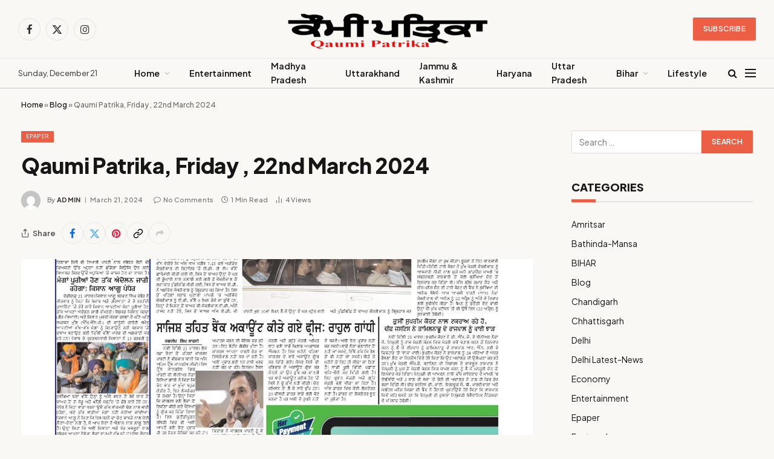

--- FILE ---
content_type: text/html; charset=UTF-8
request_url: https://qaumipatrika.org/qaumi-patrika-friday-22nd-march-2024/
body_size: 28154
content:

<!DOCTYPE html>
<html lang="en-US" class="s-light site-s-light">

<head>

	<meta charset="UTF-8" />
	<meta name="viewport" content="width=device-width, initial-scale=1" />
	<meta name='robots' content='index, follow, max-image-preview:large, max-snippet:-1, max-video-preview:-1' />
	<style>img:is([sizes="auto" i], [sizes^="auto," i]) { contain-intrinsic-size: 3000px 1500px }</style>
	
	<!-- This site is optimized with the Yoast SEO plugin v21.9 - https://yoast.com/wordpress/plugins/seo/ -->
	<title>Qaumi Patrika, Friday , 22nd March 2024 - ਕੌਮੀ ਪਤ੍ਰਿਕਾ</title><link rel="preload" as="image" imagesrcset="https://qaumipatrika.org/wp-content/uploads/2024/03/PAGE-01-FRONT-PUNJABI-copy-12-1055x1536.jpg 1055w, https://qaumipatrika.org/wp-content/uploads/2024/03/PAGE-01-FRONT-PUNJABI-copy-12-703x1024.jpg 703w, https://qaumipatrika.org/wp-content/uploads/2024/03/PAGE-01-FRONT-PUNJABI-copy-12-768x1118.jpg 768w, https://qaumipatrika.org/wp-content/uploads/2024/03/PAGE-01-FRONT-PUNJABI-copy-12-1407x2048.jpg 1407w, https://qaumipatrika.org/wp-content/uploads/2024/03/PAGE-01-FRONT-PUNJABI-copy-12-1200x1747.jpg 1200w, https://qaumipatrika.org/wp-content/uploads/2024/03/PAGE-01-FRONT-PUNJABI-copy-12-scaled.jpg 1758w" imagesizes="(max-width: 1261px) 100vw, 1261px" /><link rel="preload" as="font" href="https://qaumipatrika.org/wp-content/themes/smart-mag/css/icons/fonts/ts-icons.woff2?v2.7" type="font/woff2" crossorigin="anonymous" />
	<link rel="canonical" href="https://qaumipatrika.org/qaumi-patrika-friday-22nd-march-2024/" />
	<meta property="og:locale" content="en_US" />
	<meta property="og:type" content="article" />
	<meta property="og:title" content="Qaumi Patrika, Friday , 22nd March 2024 - ਕੌਮੀ ਪਤ੍ਰਿਕਾ" />
	<meta property="og:url" content="https://qaumipatrika.org/qaumi-patrika-friday-22nd-march-2024/" />
	<meta property="og:site_name" content="ਕੌਮੀ ਪਤ੍ਰਿਕਾ" />
	<meta property="article:published_time" content="2024-03-21T20:35:20+00:00" />
	<meta property="og:image" content="https://qaumipatrika.org/wp-content/uploads/2024/03/PAGE-01-FRONT-PUNJABI-copy-12-scaled.jpg" />
	<meta property="og:image:width" content="1758" />
	<meta property="og:image:height" content="2560" />
	<meta property="og:image:type" content="image/jpeg" />
	<meta name="author" content="admin" />
	<meta name="twitter:card" content="summary_large_image" />
	<meta name="twitter:label1" content="Written by" />
	<meta name="twitter:data1" content="admin" />
	<meta name="twitter:label2" content="Est. reading time" />
	<meta name="twitter:data2" content="1 minute" />
	<script type="application/ld+json" class="yoast-schema-graph">{"@context":"https://schema.org","@graph":[{"@type":"Article","@id":"https://qaumipatrika.org/qaumi-patrika-friday-22nd-march-2024/#article","isPartOf":{"@id":"https://qaumipatrika.org/qaumi-patrika-friday-22nd-march-2024/"},"author":{"name":"admin","@id":"https://qaumipatrika.org/#/schema/person/5e268865575be64542cddf9faf9d5134"},"headline":"Qaumi Patrika, Friday , 22nd March 2024","datePublished":"2024-03-21T20:35:20+00:00","dateModified":"2024-03-21T20:35:20+00:00","mainEntityOfPage":{"@id":"https://qaumipatrika.org/qaumi-patrika-friday-22nd-march-2024/"},"wordCount":21,"commentCount":0,"publisher":{"@id":"https://qaumipatrika.org/#organization"},"image":{"@id":"https://qaumipatrika.org/qaumi-patrika-friday-22nd-march-2024/#primaryimage"},"thumbnailUrl":"https://qaumipatrika.org/wp-content/uploads/2024/03/PAGE-01-FRONT-PUNJABI-copy-12-scaled.jpg","articleSection":["Epaper"],"inLanguage":"en-US","potentialAction":[{"@type":"CommentAction","name":"Comment","target":["https://qaumipatrika.org/qaumi-patrika-friday-22nd-march-2024/#respond"]}]},{"@type":"WebPage","@id":"https://qaumipatrika.org/qaumi-patrika-friday-22nd-march-2024/","url":"https://qaumipatrika.org/qaumi-patrika-friday-22nd-march-2024/","name":"Qaumi Patrika, Friday , 22nd March 2024 - ਕੌਮੀ ਪਤ੍ਰਿਕਾ","isPartOf":{"@id":"https://qaumipatrika.org/#website"},"primaryImageOfPage":{"@id":"https://qaumipatrika.org/qaumi-patrika-friday-22nd-march-2024/#primaryimage"},"image":{"@id":"https://qaumipatrika.org/qaumi-patrika-friday-22nd-march-2024/#primaryimage"},"thumbnailUrl":"https://qaumipatrika.org/wp-content/uploads/2024/03/PAGE-01-FRONT-PUNJABI-copy-12-scaled.jpg","datePublished":"2024-03-21T20:35:20+00:00","dateModified":"2024-03-21T20:35:20+00:00","breadcrumb":{"@id":"https://qaumipatrika.org/qaumi-patrika-friday-22nd-march-2024/#breadcrumb"},"inLanguage":"en-US","potentialAction":[{"@type":"ReadAction","target":["https://qaumipatrika.org/qaumi-patrika-friday-22nd-march-2024/"]}]},{"@type":"ImageObject","inLanguage":"en-US","@id":"https://qaumipatrika.org/qaumi-patrika-friday-22nd-march-2024/#primaryimage","url":"https://qaumipatrika.org/wp-content/uploads/2024/03/PAGE-01-FRONT-PUNJABI-copy-12-scaled.jpg","contentUrl":"https://qaumipatrika.org/wp-content/uploads/2024/03/PAGE-01-FRONT-PUNJABI-copy-12-scaled.jpg","width":1758,"height":2560},{"@type":"BreadcrumbList","@id":"https://qaumipatrika.org/qaumi-patrika-friday-22nd-march-2024/#breadcrumb","itemListElement":[{"@type":"ListItem","position":1,"name":"Home","item":"https://qaumipatrika.org/"},{"@type":"ListItem","position":2,"name":"Blog","item":"https://qaumipatrika.org/blog/"},{"@type":"ListItem","position":3,"name":"Qaumi Patrika, Friday , 22nd March 2024"}]},{"@type":"WebSite","@id":"https://qaumipatrika.org/#website","url":"https://qaumipatrika.org/","name":"ਕੌਮੀ ਪਤ੍ਰਿਕਾ","description":"","publisher":{"@id":"https://qaumipatrika.org/#organization"},"potentialAction":[{"@type":"SearchAction","target":{"@type":"EntryPoint","urlTemplate":"https://qaumipatrika.org/?s={search_term_string}"},"query-input":"required name=search_term_string"}],"inLanguage":"en-US"},{"@type":"Organization","@id":"https://qaumipatrika.org/#organization","name":"ਕੌਮੀ ਪਤ੍ਰਿਕਾ","url":"https://qaumipatrika.org/","logo":{"@type":"ImageObject","inLanguage":"en-US","@id":"https://qaumipatrika.org/#/schema/logo/image/","url":"https://qaumipatrika.org/wp-content/uploads/2023/12/cropped-cropped-logo-1-1.png","contentUrl":"https://qaumipatrika.org/wp-content/uploads/2023/12/cropped-cropped-logo-1-1.png","width":387,"height":149,"caption":"ਕੌਮੀ ਪਤ੍ਰਿਕਾ"},"image":{"@id":"https://qaumipatrika.org/#/schema/logo/image/"}},{"@type":"Person","@id":"https://qaumipatrika.org/#/schema/person/5e268865575be64542cddf9faf9d5134","name":"admin","image":{"@type":"ImageObject","inLanguage":"en-US","@id":"https://qaumipatrika.org/#/schema/person/image/","url":"https://secure.gravatar.com/avatar/b903b7331aa0e0a6538c72e895ac2411?s=96&d=mm&r=g","contentUrl":"https://secure.gravatar.com/avatar/b903b7331aa0e0a6538c72e895ac2411?s=96&d=mm&r=g","caption":"admin"},"sameAs":["https://qaumipatrika.org"],"url":"https://qaumipatrika.org/author/admin/"}]}</script>
	<!-- / Yoast SEO plugin. -->


<link rel='dns-prefetch' href='//static.addtoany.com' />
<link rel='dns-prefetch' href='//fonts.googleapis.com' />
<link rel="alternate" type="application/rss+xml" title="ਕੌਮੀ ਪਤ੍ਰਿਕਾ &raquo; Feed" href="https://qaumipatrika.org/feed/" />
<link rel="alternate" type="application/rss+xml" title="ਕੌਮੀ ਪਤ੍ਰਿਕਾ &raquo; Comments Feed" href="https://qaumipatrika.org/comments/feed/" />
<link rel="alternate" type="application/rss+xml" title="ਕੌਮੀ ਪਤ੍ਰਿਕਾ &raquo; Qaumi Patrika, Friday , 22nd March 2024 Comments Feed" href="https://qaumipatrika.org/qaumi-patrika-friday-22nd-march-2024/feed/" />
<script type="text/javascript">
/* <![CDATA[ */
window._wpemojiSettings = {"baseUrl":"https:\/\/s.w.org\/images\/core\/emoji\/15.0.3\/72x72\/","ext":".png","svgUrl":"https:\/\/s.w.org\/images\/core\/emoji\/15.0.3\/svg\/","svgExt":".svg","source":{"concatemoji":"https:\/\/qaumipatrika.org\/wp-includes\/js\/wp-emoji-release.min.js?ver=6.7.4"}};
/*! This file is auto-generated */
!function(i,n){var o,s,e;function c(e){try{var t={supportTests:e,timestamp:(new Date).valueOf()};sessionStorage.setItem(o,JSON.stringify(t))}catch(e){}}function p(e,t,n){e.clearRect(0,0,e.canvas.width,e.canvas.height),e.fillText(t,0,0);var t=new Uint32Array(e.getImageData(0,0,e.canvas.width,e.canvas.height).data),r=(e.clearRect(0,0,e.canvas.width,e.canvas.height),e.fillText(n,0,0),new Uint32Array(e.getImageData(0,0,e.canvas.width,e.canvas.height).data));return t.every(function(e,t){return e===r[t]})}function u(e,t,n){switch(t){case"flag":return n(e,"\ud83c\udff3\ufe0f\u200d\u26a7\ufe0f","\ud83c\udff3\ufe0f\u200b\u26a7\ufe0f")?!1:!n(e,"\ud83c\uddfa\ud83c\uddf3","\ud83c\uddfa\u200b\ud83c\uddf3")&&!n(e,"\ud83c\udff4\udb40\udc67\udb40\udc62\udb40\udc65\udb40\udc6e\udb40\udc67\udb40\udc7f","\ud83c\udff4\u200b\udb40\udc67\u200b\udb40\udc62\u200b\udb40\udc65\u200b\udb40\udc6e\u200b\udb40\udc67\u200b\udb40\udc7f");case"emoji":return!n(e,"\ud83d\udc26\u200d\u2b1b","\ud83d\udc26\u200b\u2b1b")}return!1}function f(e,t,n){var r="undefined"!=typeof WorkerGlobalScope&&self instanceof WorkerGlobalScope?new OffscreenCanvas(300,150):i.createElement("canvas"),a=r.getContext("2d",{willReadFrequently:!0}),o=(a.textBaseline="top",a.font="600 32px Arial",{});return e.forEach(function(e){o[e]=t(a,e,n)}),o}function t(e){var t=i.createElement("script");t.src=e,t.defer=!0,i.head.appendChild(t)}"undefined"!=typeof Promise&&(o="wpEmojiSettingsSupports",s=["flag","emoji"],n.supports={everything:!0,everythingExceptFlag:!0},e=new Promise(function(e){i.addEventListener("DOMContentLoaded",e,{once:!0})}),new Promise(function(t){var n=function(){try{var e=JSON.parse(sessionStorage.getItem(o));if("object"==typeof e&&"number"==typeof e.timestamp&&(new Date).valueOf()<e.timestamp+604800&&"object"==typeof e.supportTests)return e.supportTests}catch(e){}return null}();if(!n){if("undefined"!=typeof Worker&&"undefined"!=typeof OffscreenCanvas&&"undefined"!=typeof URL&&URL.createObjectURL&&"undefined"!=typeof Blob)try{var e="postMessage("+f.toString()+"("+[JSON.stringify(s),u.toString(),p.toString()].join(",")+"));",r=new Blob([e],{type:"text/javascript"}),a=new Worker(URL.createObjectURL(r),{name:"wpTestEmojiSupports"});return void(a.onmessage=function(e){c(n=e.data),a.terminate(),t(n)})}catch(e){}c(n=f(s,u,p))}t(n)}).then(function(e){for(var t in e)n.supports[t]=e[t],n.supports.everything=n.supports.everything&&n.supports[t],"flag"!==t&&(n.supports.everythingExceptFlag=n.supports.everythingExceptFlag&&n.supports[t]);n.supports.everythingExceptFlag=n.supports.everythingExceptFlag&&!n.supports.flag,n.DOMReady=!1,n.readyCallback=function(){n.DOMReady=!0}}).then(function(){return e}).then(function(){var e;n.supports.everything||(n.readyCallback(),(e=n.source||{}).concatemoji?t(e.concatemoji):e.wpemoji&&e.twemoji&&(t(e.twemoji),t(e.wpemoji)))}))}((window,document),window._wpemojiSettings);
/* ]]> */
</script>
<style id='wp-emoji-styles-inline-css' type='text/css'>

	img.wp-smiley, img.emoji {
		display: inline !important;
		border: none !important;
		box-shadow: none !important;
		height: 1em !important;
		width: 1em !important;
		margin: 0 0.07em !important;
		vertical-align: -0.1em !important;
		background: none !important;
		padding: 0 !important;
	}
</style>
<link rel='stylesheet' id='wp-block-library-css' href='https://qaumipatrika.org/wp-includes/css/dist/block-library/style.min.css?ver=6.7.4' type='text/css' media='all' />
<style id='classic-theme-styles-inline-css' type='text/css'>
/*! This file is auto-generated */
.wp-block-button__link{color:#fff;background-color:#32373c;border-radius:9999px;box-shadow:none;text-decoration:none;padding:calc(.667em + 2px) calc(1.333em + 2px);font-size:1.125em}.wp-block-file__button{background:#32373c;color:#fff;text-decoration:none}
</style>
<style id='global-styles-inline-css' type='text/css'>
:root{--wp--preset--aspect-ratio--square: 1;--wp--preset--aspect-ratio--4-3: 4/3;--wp--preset--aspect-ratio--3-4: 3/4;--wp--preset--aspect-ratio--3-2: 3/2;--wp--preset--aspect-ratio--2-3: 2/3;--wp--preset--aspect-ratio--16-9: 16/9;--wp--preset--aspect-ratio--9-16: 9/16;--wp--preset--color--black: #000000;--wp--preset--color--cyan-bluish-gray: #abb8c3;--wp--preset--color--white: #ffffff;--wp--preset--color--pale-pink: #f78da7;--wp--preset--color--vivid-red: #cf2e2e;--wp--preset--color--luminous-vivid-orange: #ff6900;--wp--preset--color--luminous-vivid-amber: #fcb900;--wp--preset--color--light-green-cyan: #7bdcb5;--wp--preset--color--vivid-green-cyan: #00d084;--wp--preset--color--pale-cyan-blue: #8ed1fc;--wp--preset--color--vivid-cyan-blue: #0693e3;--wp--preset--color--vivid-purple: #9b51e0;--wp--preset--gradient--vivid-cyan-blue-to-vivid-purple: linear-gradient(135deg,rgba(6,147,227,1) 0%,rgb(155,81,224) 100%);--wp--preset--gradient--light-green-cyan-to-vivid-green-cyan: linear-gradient(135deg,rgb(122,220,180) 0%,rgb(0,208,130) 100%);--wp--preset--gradient--luminous-vivid-amber-to-luminous-vivid-orange: linear-gradient(135deg,rgba(252,185,0,1) 0%,rgba(255,105,0,1) 100%);--wp--preset--gradient--luminous-vivid-orange-to-vivid-red: linear-gradient(135deg,rgba(255,105,0,1) 0%,rgb(207,46,46) 100%);--wp--preset--gradient--very-light-gray-to-cyan-bluish-gray: linear-gradient(135deg,rgb(238,238,238) 0%,rgb(169,184,195) 100%);--wp--preset--gradient--cool-to-warm-spectrum: linear-gradient(135deg,rgb(74,234,220) 0%,rgb(151,120,209) 20%,rgb(207,42,186) 40%,rgb(238,44,130) 60%,rgb(251,105,98) 80%,rgb(254,248,76) 100%);--wp--preset--gradient--blush-light-purple: linear-gradient(135deg,rgb(255,206,236) 0%,rgb(152,150,240) 100%);--wp--preset--gradient--blush-bordeaux: linear-gradient(135deg,rgb(254,205,165) 0%,rgb(254,45,45) 50%,rgb(107,0,62) 100%);--wp--preset--gradient--luminous-dusk: linear-gradient(135deg,rgb(255,203,112) 0%,rgb(199,81,192) 50%,rgb(65,88,208) 100%);--wp--preset--gradient--pale-ocean: linear-gradient(135deg,rgb(255,245,203) 0%,rgb(182,227,212) 50%,rgb(51,167,181) 100%);--wp--preset--gradient--electric-grass: linear-gradient(135deg,rgb(202,248,128) 0%,rgb(113,206,126) 100%);--wp--preset--gradient--midnight: linear-gradient(135deg,rgb(2,3,129) 0%,rgb(40,116,252) 100%);--wp--preset--font-size--small: 13px;--wp--preset--font-size--medium: 20px;--wp--preset--font-size--large: 36px;--wp--preset--font-size--x-large: 42px;--wp--preset--spacing--20: 0.44rem;--wp--preset--spacing--30: 0.67rem;--wp--preset--spacing--40: 1rem;--wp--preset--spacing--50: 1.5rem;--wp--preset--spacing--60: 2.25rem;--wp--preset--spacing--70: 3.38rem;--wp--preset--spacing--80: 5.06rem;--wp--preset--shadow--natural: 6px 6px 9px rgba(0, 0, 0, 0.2);--wp--preset--shadow--deep: 12px 12px 50px rgba(0, 0, 0, 0.4);--wp--preset--shadow--sharp: 6px 6px 0px rgba(0, 0, 0, 0.2);--wp--preset--shadow--outlined: 6px 6px 0px -3px rgba(255, 255, 255, 1), 6px 6px rgba(0, 0, 0, 1);--wp--preset--shadow--crisp: 6px 6px 0px rgba(0, 0, 0, 1);}:where(.is-layout-flex){gap: 0.5em;}:where(.is-layout-grid){gap: 0.5em;}body .is-layout-flex{display: flex;}.is-layout-flex{flex-wrap: wrap;align-items: center;}.is-layout-flex > :is(*, div){margin: 0;}body .is-layout-grid{display: grid;}.is-layout-grid > :is(*, div){margin: 0;}:where(.wp-block-columns.is-layout-flex){gap: 2em;}:where(.wp-block-columns.is-layout-grid){gap: 2em;}:where(.wp-block-post-template.is-layout-flex){gap: 1.25em;}:where(.wp-block-post-template.is-layout-grid){gap: 1.25em;}.has-black-color{color: var(--wp--preset--color--black) !important;}.has-cyan-bluish-gray-color{color: var(--wp--preset--color--cyan-bluish-gray) !important;}.has-white-color{color: var(--wp--preset--color--white) !important;}.has-pale-pink-color{color: var(--wp--preset--color--pale-pink) !important;}.has-vivid-red-color{color: var(--wp--preset--color--vivid-red) !important;}.has-luminous-vivid-orange-color{color: var(--wp--preset--color--luminous-vivid-orange) !important;}.has-luminous-vivid-amber-color{color: var(--wp--preset--color--luminous-vivid-amber) !important;}.has-light-green-cyan-color{color: var(--wp--preset--color--light-green-cyan) !important;}.has-vivid-green-cyan-color{color: var(--wp--preset--color--vivid-green-cyan) !important;}.has-pale-cyan-blue-color{color: var(--wp--preset--color--pale-cyan-blue) !important;}.has-vivid-cyan-blue-color{color: var(--wp--preset--color--vivid-cyan-blue) !important;}.has-vivid-purple-color{color: var(--wp--preset--color--vivid-purple) !important;}.has-black-background-color{background-color: var(--wp--preset--color--black) !important;}.has-cyan-bluish-gray-background-color{background-color: var(--wp--preset--color--cyan-bluish-gray) !important;}.has-white-background-color{background-color: var(--wp--preset--color--white) !important;}.has-pale-pink-background-color{background-color: var(--wp--preset--color--pale-pink) !important;}.has-vivid-red-background-color{background-color: var(--wp--preset--color--vivid-red) !important;}.has-luminous-vivid-orange-background-color{background-color: var(--wp--preset--color--luminous-vivid-orange) !important;}.has-luminous-vivid-amber-background-color{background-color: var(--wp--preset--color--luminous-vivid-amber) !important;}.has-light-green-cyan-background-color{background-color: var(--wp--preset--color--light-green-cyan) !important;}.has-vivid-green-cyan-background-color{background-color: var(--wp--preset--color--vivid-green-cyan) !important;}.has-pale-cyan-blue-background-color{background-color: var(--wp--preset--color--pale-cyan-blue) !important;}.has-vivid-cyan-blue-background-color{background-color: var(--wp--preset--color--vivid-cyan-blue) !important;}.has-vivid-purple-background-color{background-color: var(--wp--preset--color--vivid-purple) !important;}.has-black-border-color{border-color: var(--wp--preset--color--black) !important;}.has-cyan-bluish-gray-border-color{border-color: var(--wp--preset--color--cyan-bluish-gray) !important;}.has-white-border-color{border-color: var(--wp--preset--color--white) !important;}.has-pale-pink-border-color{border-color: var(--wp--preset--color--pale-pink) !important;}.has-vivid-red-border-color{border-color: var(--wp--preset--color--vivid-red) !important;}.has-luminous-vivid-orange-border-color{border-color: var(--wp--preset--color--luminous-vivid-orange) !important;}.has-luminous-vivid-amber-border-color{border-color: var(--wp--preset--color--luminous-vivid-amber) !important;}.has-light-green-cyan-border-color{border-color: var(--wp--preset--color--light-green-cyan) !important;}.has-vivid-green-cyan-border-color{border-color: var(--wp--preset--color--vivid-green-cyan) !important;}.has-pale-cyan-blue-border-color{border-color: var(--wp--preset--color--pale-cyan-blue) !important;}.has-vivid-cyan-blue-border-color{border-color: var(--wp--preset--color--vivid-cyan-blue) !important;}.has-vivid-purple-border-color{border-color: var(--wp--preset--color--vivid-purple) !important;}.has-vivid-cyan-blue-to-vivid-purple-gradient-background{background: var(--wp--preset--gradient--vivid-cyan-blue-to-vivid-purple) !important;}.has-light-green-cyan-to-vivid-green-cyan-gradient-background{background: var(--wp--preset--gradient--light-green-cyan-to-vivid-green-cyan) !important;}.has-luminous-vivid-amber-to-luminous-vivid-orange-gradient-background{background: var(--wp--preset--gradient--luminous-vivid-amber-to-luminous-vivid-orange) !important;}.has-luminous-vivid-orange-to-vivid-red-gradient-background{background: var(--wp--preset--gradient--luminous-vivid-orange-to-vivid-red) !important;}.has-very-light-gray-to-cyan-bluish-gray-gradient-background{background: var(--wp--preset--gradient--very-light-gray-to-cyan-bluish-gray) !important;}.has-cool-to-warm-spectrum-gradient-background{background: var(--wp--preset--gradient--cool-to-warm-spectrum) !important;}.has-blush-light-purple-gradient-background{background: var(--wp--preset--gradient--blush-light-purple) !important;}.has-blush-bordeaux-gradient-background{background: var(--wp--preset--gradient--blush-bordeaux) !important;}.has-luminous-dusk-gradient-background{background: var(--wp--preset--gradient--luminous-dusk) !important;}.has-pale-ocean-gradient-background{background: var(--wp--preset--gradient--pale-ocean) !important;}.has-electric-grass-gradient-background{background: var(--wp--preset--gradient--electric-grass) !important;}.has-midnight-gradient-background{background: var(--wp--preset--gradient--midnight) !important;}.has-small-font-size{font-size: var(--wp--preset--font-size--small) !important;}.has-medium-font-size{font-size: var(--wp--preset--font-size--medium) !important;}.has-large-font-size{font-size: var(--wp--preset--font-size--large) !important;}.has-x-large-font-size{font-size: var(--wp--preset--font-size--x-large) !important;}
:where(.wp-block-post-template.is-layout-flex){gap: 1.25em;}:where(.wp-block-post-template.is-layout-grid){gap: 1.25em;}
:where(.wp-block-columns.is-layout-flex){gap: 2em;}:where(.wp-block-columns.is-layout-grid){gap: 2em;}
:root :where(.wp-block-pullquote){font-size: 1.5em;line-height: 1.6;}
</style>
<link rel='stylesheet' id='dashicons-css' href='https://qaumipatrika.org/wp-includes/css/dashicons.min.css?ver=6.7.4' type='text/css' media='all' />
<link rel='stylesheet' id='post-views-counter-frontend-css' href='https://qaumipatrika.org/wp-content/plugins/post-views-counter/css/frontend.min.css?ver=1.4.3' type='text/css' media='all' />
<link rel='stylesheet' id='addtoany-css' href='https://qaumipatrika.org/wp-content/plugins/add-to-any/addtoany.min.css?ver=1.16' type='text/css' media='all' />
<link rel='stylesheet' id='smartmag-core-css' href='https://qaumipatrika.org/wp-content/themes/smart-mag/style.css?ver=10.2.1' type='text/css' media='all' />
<style id='smartmag-core-inline-css' type='text/css'>
:root { --c-main: #ec5f45;
--c-main-rgb: 236,95,69;
--text-font: "Plus Jakarta Sans", system-ui, -apple-system, "Segoe UI", Arial, sans-serif;
--body-font: "Plus Jakarta Sans", system-ui, -apple-system, "Segoe UI", Arial, sans-serif;
--title-font: var(--body-font);
--main-width: 1920px;
--c-post-meta: #7a7a7a;
--p-title-space: 8px;
--excerpt-mt: 10px;
--c-excerpts: #262626;
--excerpt-size: 14px;
--post-content-gaps: 1.5em; }
.s-light body { background-color: #f9f8f4; }
.post-title:not(._) { font-weight: 800; letter-spacing: -0.01em; }
:root { --sidebar-width: 300px; }
.ts-row, .has-el-gap { --sidebar-c-width: calc(var(--sidebar-width) + var(--grid-gutter-h) + var(--sidebar-c-pad)); }
:root { --sidebar-pad: 45px; --sidebar-sep-pad: 45px; }
.breadcrumbs { font-weight: 500; }
.s-light .breadcrumbs { --c-a: #0a0a0a; }
.s-dark .breadcrumbs { --c-a: #efefef; }
.s-light .breadcrumbs { color: #6b6b6b; }
.s-dark .breadcrumbs { color: #b5b5b5; }
.smart-head-main .smart-head-mid { --head-h: 96px; }
.smart-head-main .smart-head-bot { --head-h: 51px; border-top-width: 1px; border-top-color: #e8e8e8; border-bottom-width: 2px; border-bottom-color: #dedede; }
.navigation-main .menu > li > a { font-size: 14.4px; font-weight: 600; }
.navigation-main .menu > li li a { font-size: 13px; }
.navigation-main { --nav-items-space: 16px; }
.mobile-menu { font-size: 15px; }
.smart-head-main .spc-social { --spc-social-fs: 17px; --spc-social-size: 37px; }
.smart-head-main .hamburger-icon { width: 18px; }
.trending-ticker .heading { color: #f7f7f7; font-size: 13.8px; font-weight: 600; letter-spacing: .02em; margin-right: 30px; }
.trending-ticker .post-link { font-size: 13.8px; }
.trending-ticker { --max-width: 500px; }
.main-footer .upper-footer { background-color: #0e0c16; }
.main-footer .lower-footer { background-color: #06040e; }
.post-meta .meta-item, .post-meta .text-in { font-size: 11px; font-weight: 500; text-transform: initial; letter-spacing: 0.03em; }
.post-meta .post-cat > a { font-weight: 600; text-transform: uppercase; }
.post-meta .post-author > a { font-weight: bold; text-transform: uppercase; }
.s-light .block-wrap.s-dark { --c-post-meta: var(--c-contrast-450); }
.s-dark, .s-light .block-wrap.s-dark { --c-post-meta: #ffffff; }
.post-meta .post-author > a { color: #3a3636; }
.s-dark .post-meta .post-author > a { color: #ffffff; }
.post-meta { --p-meta-sep: "\7c"; --p-meta-sep-pad: 6px; }
.post-meta .meta-item:before { transform: scale(0.75); }
.l-post .excerpt { font-weight: normal; }
.cat-labels .category { font-size: 9px; line-height: 2; letter-spacing: 0.05em; padding-bottom: 1px; }
.block-head-c .heading { font-weight: 800; }
.block-head-c { --line-weight: 5px; --c-line: var(--c-main); --border-weight: 2px; }
.load-button { padding-top: 13px; padding-bottom: 14px; width: 300px; min-width: 0; }
.loop-grid .ratio-is-custom { padding-bottom: calc(100% / 1.55); }
.loop-grid-base .post-title { font-size: 18px; }
.loop-grid-sm .post-title { font-size: 17px; }
.has-nums-c .l-post .post-title:before,
.has-nums-c .l-post .content:before { font-size: 18px; font-weight: bold; }
.has-nums:not(.has-nums-c) { --num-color: var(--c-main); }
.loop-list .ratio-is-custom { padding-bottom: calc(100% / 1.55); }
.loop-small .post-title { font-size: 15px; }
.loop-small .media:not(i) { max-width: 93px; }
.entry-content { line-height: 1.75; }
.site-s-light .entry-content { color: #212121; }
:where(.entry-content) a { text-decoration: underline; text-underline-offset: 4px; text-decoration-thickness: 2px; }
.entry-content p { --post-content-gaps: 1.4em; }
.s-head-modern .sub-title { font-weight: 500; }
.site-s-light .s-head-modern .sub-title { color: #494949; }
.site-s-light .s-head-modern-a .post-meta { --c-post-meta: #727272; }
.s-head-modern-a .post-title { margin-bottom: 20px; }
@media (min-width: 1200px) { .block-head-c .heading { font-size: 18px; } }
@media (min-width: 940px) and (max-width: 1200px) { .ts-row, .has-el-gap { --sidebar-c-width: calc(var(--sidebar-width) + var(--grid-gutter-h) + var(--sidebar-c-pad)); }
.navigation-main .menu > li > a { font-size: calc(10px + (14.4px - 10px) * .7); }
.trending-ticker { --max-width: 400px; } }
@media (min-width: 768px) and (max-width: 940px) { .ts-contain, .main { padding-left: 35px; padding-right: 35px; } }
@media (max-width: 767px) { .ts-contain, .main { padding-left: 25px; padding-right: 25px; } }


</style>
<link rel='stylesheet' id='smartmag-magnific-popup-css' href='https://qaumipatrika.org/wp-content/themes/smart-mag/css/lightbox.css?ver=10.2.1' type='text/css' media='all' />
<link rel='stylesheet' id='smartmag-icons-css' href='https://qaumipatrika.org/wp-content/themes/smart-mag/css/icons/icons.css?ver=10.2.1' type='text/css' media='all' />
<link rel='stylesheet' id='smartmag-gfonts-custom-css' href='https://fonts.googleapis.com/css?family=Plus+Jakarta+Sans%3A400%2C500%2C600%2C700%2C800&#038;display=swap' type='text/css' media='all' />
<script type="text/javascript" id="smartmag-lazy-inline-js-after">
/* <![CDATA[ */
/**
 * @copyright ThemeSphere
 * @preserve
 */
var BunyadLazy={};BunyadLazy.load=function(){function a(e,n){var t={};e.dataset.bgset&&e.dataset.sizes?(t.sizes=e.dataset.sizes,t.srcset=e.dataset.bgset):t.src=e.dataset.bgsrc,function(t){var a=t.dataset.ratio;if(0<a){const e=t.parentElement;if(e.classList.contains("media-ratio")){const n=e.style;n.getPropertyValue("--a-ratio")||(n.paddingBottom=100/a+"%")}}}(e);var a,o=document.createElement("img");for(a in o.onload=function(){var t="url('"+(o.currentSrc||o.src)+"')",a=e.style;a.backgroundImage!==t&&requestAnimationFrame(()=>{a.backgroundImage=t,n&&n()}),o.onload=null,o.onerror=null,o=null},o.onerror=o.onload,t)o.setAttribute(a,t[a]);o&&o.complete&&0<o.naturalWidth&&o.onload&&o.onload()}function e(t){t.dataset.loaded||a(t,()=>{document.dispatchEvent(new Event("lazyloaded")),t.dataset.loaded=1})}function n(t){"complete"===document.readyState?t():window.addEventListener("load",t)}return{initEarly:function(){var t,a=()=>{document.querySelectorAll(".img.bg-cover:not(.lazyload)").forEach(e)};"complete"!==document.readyState?(t=setInterval(a,150),n(()=>{a(),clearInterval(t)})):a()},callOnLoad:n,initBgImages:function(t){t&&n(()=>{document.querySelectorAll(".img.bg-cover").forEach(e)})},bgLoad:a}}(),BunyadLazy.load.initEarly();
/* ]]> */
</script>
<script type="text/javascript" id="addtoany-core-js-before">
/* <![CDATA[ */
window.a2a_config=window.a2a_config||{};a2a_config.callbacks=[];a2a_config.overlays=[];a2a_config.templates={};
/* ]]> */
</script>
<script type="text/javascript" async src="https://static.addtoany.com/menu/page.js" id="addtoany-core-js"></script>
<script type="text/javascript" src="https://qaumipatrika.org/wp-includes/js/jquery/jquery.min.js?ver=3.7.1" id="jquery-core-js"></script>
<script type="text/javascript" src="https://qaumipatrika.org/wp-includes/js/jquery/jquery-migrate.min.js?ver=3.4.1" id="jquery-migrate-js"></script>
<script type="text/javascript" async src="https://qaumipatrika.org/wp-content/plugins/add-to-any/addtoany.min.js?ver=1.1" id="addtoany-jquery-js"></script>
<script type="text/javascript" src="https://qaumipatrika.org/wp-content/plugins/sphere-post-views/assets/js/post-views.js?ver=1.0.1" id="sphere-post-views-js"></script>
<script type="text/javascript" id="sphere-post-views-js-after">
/* <![CDATA[ */
var Sphere_PostViews = {"ajaxUrl":"https:\/\/qaumipatrika.org\/wp-admin\/admin-ajax.php?sphere_post_views=1","sampling":0,"samplingRate":10,"repeatCountDelay":0,"postID":8636,"token":"44860cbb92"}
/* ]]> */
</script>
<link rel="https://api.w.org/" href="https://qaumipatrika.org/wp-json/" /><link rel="alternate" title="JSON" type="application/json" href="https://qaumipatrika.org/wp-json/wp/v2/posts/8636" /><link rel="EditURI" type="application/rsd+xml" title="RSD" href="https://qaumipatrika.org/xmlrpc.php?rsd" />
<meta name="generator" content="WordPress 6.7.4" />
<link rel='shortlink' href='https://qaumipatrika.org/?p=8636' />
<link rel="alternate" title="oEmbed (JSON)" type="application/json+oembed" href="https://qaumipatrika.org/wp-json/oembed/1.0/embed?url=https%3A%2F%2Fqaumipatrika.org%2Fqaumi-patrika-friday-22nd-march-2024%2F" />
<link rel="alternate" title="oEmbed (XML)" type="text/xml+oembed" href="https://qaumipatrika.org/wp-json/oembed/1.0/embed?url=https%3A%2F%2Fqaumipatrika.org%2Fqaumi-patrika-friday-22nd-march-2024%2F&#038;format=xml" />

		<script>
		var BunyadSchemeKey = 'bunyad-scheme';
		(() => {
			const d = document.documentElement;
			const c = d.classList;
			var scheme = localStorage.getItem(BunyadSchemeKey);
			
			if (scheme) {
				d.dataset.origClass = c;
				scheme === 'dark' ? c.remove('s-light', 'site-s-light') : c.remove('s-dark', 'site-s-dark');
				c.add('site-s-' + scheme, 's-' + scheme);
			}
		})();
		</script>
		<meta name="generator" content="Elementor 3.18.3; features: e_dom_optimization, e_optimized_assets_loading, e_optimized_css_loading, e_font_icon_svg, additional_custom_breakpoints, block_editor_assets_optimize, e_image_loading_optimization; settings: css_print_method-external, google_font-enabled, font_display-swap">
<link rel="icon" href="https://qaumipatrika.org/wp-content/uploads/2024/01/cropped-WhatsApp_Image_2024-01-31_at_23.08.34-removebg-preview-3-1-32x32.png" sizes="32x32" />
<link rel="icon" href="https://qaumipatrika.org/wp-content/uploads/2024/01/cropped-WhatsApp_Image_2024-01-31_at_23.08.34-removebg-preview-3-1-192x192.png" sizes="192x192" />
<link rel="apple-touch-icon" href="https://qaumipatrika.org/wp-content/uploads/2024/01/cropped-WhatsApp_Image_2024-01-31_at_23.08.34-removebg-preview-3-1-180x180.png" />
<meta name="msapplication-TileImage" content="https://qaumipatrika.org/wp-content/uploads/2024/01/cropped-WhatsApp_Image_2024-01-31_at_23.08.34-removebg-preview-3-1-270x270.png" />
		<style type="text/css" id="wp-custom-css">
			

/** Start Block Kit CSS: 144-3-3a7d335f39a8579c20cdf02f8d462582 **/

.envato-block__preview{overflow: visible;}

/* Envato Kit 141 Custom Styles - Applied to the element under Advanced */

.elementor-headline-animation-type-drop-in .elementor-headline-dynamic-wrapper{
	text-align: center;
}
.envato-kit-141-top-0 h1,
.envato-kit-141-top-0 h2,
.envato-kit-141-top-0 h3,
.envato-kit-141-top-0 h4,
.envato-kit-141-top-0 h5,
.envato-kit-141-top-0 h6,
.envato-kit-141-top-0 p {
	margin-top: 0;
}

.envato-kit-141-newsletter-inline .elementor-field-textual.elementor-size-md {
	padding-left: 1.5rem;
	padding-right: 1.5rem;
}

.envato-kit-141-bottom-0 p {
	margin-bottom: 0;
}

.envato-kit-141-bottom-8 .elementor-price-list .elementor-price-list-item .elementor-price-list-header {
	margin-bottom: .5rem;
}

.envato-kit-141.elementor-widget-testimonial-carousel.elementor-pagination-type-bullets .swiper-container {
	padding-bottom: 52px;
}

.envato-kit-141-display-inline {
	display: inline-block;
}

.envato-kit-141 .elementor-slick-slider ul.slick-dots {
	bottom: -40px;
}

/** End Block Kit CSS: 144-3-3a7d335f39a8579c20cdf02f8d462582 **/

		</style>
		

</head>

<body class="post-template-default single single-post postid-8636 single-format-standard wp-custom-logo right-sidebar post-layout-modern post-cat-21 has-lb has-lb-sm ts-img-hov-fade layout-normal elementor-default elementor-kit-1986">



<div class="main-wrap">

	
<div class="off-canvas-backdrop"></div>
<div class="mobile-menu-container off-canvas s-dark" id="off-canvas">

	<div class="off-canvas-head">
		<a href="#" class="close">
			<span class="visuallyhidden">Close Menu</span>
			<i class="tsi tsi-times"></i>
		</a>

		<div class="ts-logo">
					</div>
	</div>

	<div class="off-canvas-content">

					<ul class="mobile-menu"></ul>
		
					<div class="off-canvas-widgets">
				
		<div id="smartmag-block-posts-small-3" class="widget ts-block-widget smartmag-widget-posts-small">		
		<div class="block">
					<section class="block-wrap block-posts-small block-sc mb-none" data-id="1">

			<div class="widget-title block-head block-head-ac block-head-b"><h5 class="heading">What's Hot</h5></div>	
			<div class="block-content">
				
	<div class="loop loop-small loop-small-a loop-sep loop-small-sep grid grid-1 md:grid-1 sm:grid-1 xs:grid-1">

					
<article class="l-post small-post small-a-post m-pos-left">

	
			<div class="media">

		
			<a href="https://qaumipatrika.org/qaumi-patrika-punjabi-20-dec-2025/" class="image-link media-ratio ratio-1-1" title="Qaumi Patrika Punjabi, 20 Dec 2025"><span data-bgsrc="https://qaumipatrika.org/wp-content/uploads/2025/12/IMG-20251220-WA0006-206x300.jpg" class="img bg-cover wp-post-image attachment-medium size-medium lazyload" data-bgset="https://qaumipatrika.org/wp-content/uploads/2025/12/IMG-20251220-WA0006-206x300.jpg 206w, https://qaumipatrika.org/wp-content/uploads/2025/12/IMG-20251220-WA0006-703x1024.jpg 703w, https://qaumipatrika.org/wp-content/uploads/2025/12/IMG-20251220-WA0006-768x1118.jpg 768w, https://qaumipatrika.org/wp-content/uploads/2025/12/IMG-20251220-WA0006-1055x1536.jpg 1055w, https://qaumipatrika.org/wp-content/uploads/2025/12/IMG-20251220-WA0006-150x218.jpg 150w, https://qaumipatrika.org/wp-content/uploads/2025/12/IMG-20251220-WA0006-450x655.jpg 450w, https://qaumipatrika.org/wp-content/uploads/2025/12/IMG-20251220-WA0006.jpg 1099w" data-sizes="(max-width: 176px) 100vw, 176px"></span></a>			
			
			
			
		
		</div>
	

	
		<div class="content">

			<div class="post-meta post-meta-a post-meta-left has-below"><h4 class="is-title post-title"><a href="https://qaumipatrika.org/qaumi-patrika-punjabi-20-dec-2025/">Qaumi Patrika Punjabi, 20 Dec 2025</a></h4><div class="post-meta-items meta-below"><span class="meta-item date"><span class="date-link"><time class="post-date" datetime="2025-12-19T19:34:02+00:00">December 19, 2025</time></span></span></div></div>			
			
			
		</div>

	
</article>	
					
<article class="l-post small-post small-a-post m-pos-left">

	
			<div class="media">

		
			<a href="https://qaumipatrika.org/qaumi-patrika-friday-19th-december-2025/" class="image-link media-ratio ratio-1-1" title="Qaumi Patrika, Friday , 19th December 2025"><span data-bgsrc="https://qaumipatrika.org/wp-content/uploads/2025/12/PAGE-01-FRONT-PUNJABI-copy-19-206x300.jpg" class="img bg-cover wp-post-image attachment-medium size-medium lazyload" data-bgset="https://qaumipatrika.org/wp-content/uploads/2025/12/PAGE-01-FRONT-PUNJABI-copy-19-206x300.jpg 206w, https://qaumipatrika.org/wp-content/uploads/2025/12/PAGE-01-FRONT-PUNJABI-copy-19-703x1024.jpg 703w, https://qaumipatrika.org/wp-content/uploads/2025/12/PAGE-01-FRONT-PUNJABI-copy-19-768x1118.jpg 768w, https://qaumipatrika.org/wp-content/uploads/2025/12/PAGE-01-FRONT-PUNJABI-copy-19-1055x1536.jpg 1055w, https://qaumipatrika.org/wp-content/uploads/2025/12/PAGE-01-FRONT-PUNJABI-copy-19-1407x2048.jpg 1407w, https://qaumipatrika.org/wp-content/uploads/2025/12/PAGE-01-FRONT-PUNJABI-copy-19-150x218.jpg 150w, https://qaumipatrika.org/wp-content/uploads/2025/12/PAGE-01-FRONT-PUNJABI-copy-19-450x655.jpg 450w, https://qaumipatrika.org/wp-content/uploads/2025/12/PAGE-01-FRONT-PUNJABI-copy-19-1200x1747.jpg 1200w, https://qaumipatrika.org/wp-content/uploads/2025/12/PAGE-01-FRONT-PUNJABI-copy-19-scaled.jpg 1758w" data-sizes="(max-width: 176px) 100vw, 176px"></span></a>			
			
			
			
		
		</div>
	

	
		<div class="content">

			<div class="post-meta post-meta-a post-meta-left has-below"><h4 class="is-title post-title"><a href="https://qaumipatrika.org/qaumi-patrika-friday-19th-december-2025/">Qaumi Patrika, Friday , 19th December 2025</a></h4><div class="post-meta-items meta-below"><span class="meta-item date"><span class="date-link"><time class="post-date" datetime="2025-12-18T19:54:53+00:00">December 18, 2025</time></span></span></div></div>			
			
			
		</div>

	
</article>	
					
<article class="l-post small-post small-a-post m-pos-left">

	
			<div class="media">

		
			<a href="https://qaumipatrika.org/qaumi-patrika-thursday-18th-december-2025/" class="image-link media-ratio ratio-1-1" title="Qaumi Patrika, Thursday , 18th December 2025"><span data-bgsrc="https://qaumipatrika.org/wp-content/uploads/2025/12/PAGE-01-FRONT-PUNJABI-copy-18-206x300.jpg" class="img bg-cover wp-post-image attachment-medium size-medium lazyload" data-bgset="https://qaumipatrika.org/wp-content/uploads/2025/12/PAGE-01-FRONT-PUNJABI-copy-18-206x300.jpg 206w, https://qaumipatrika.org/wp-content/uploads/2025/12/PAGE-01-FRONT-PUNJABI-copy-18-703x1024.jpg 703w, https://qaumipatrika.org/wp-content/uploads/2025/12/PAGE-01-FRONT-PUNJABI-copy-18-768x1118.jpg 768w, https://qaumipatrika.org/wp-content/uploads/2025/12/PAGE-01-FRONT-PUNJABI-copy-18-1055x1536.jpg 1055w, https://qaumipatrika.org/wp-content/uploads/2025/12/PAGE-01-FRONT-PUNJABI-copy-18-1407x2048.jpg 1407w, https://qaumipatrika.org/wp-content/uploads/2025/12/PAGE-01-FRONT-PUNJABI-copy-18-150x218.jpg 150w, https://qaumipatrika.org/wp-content/uploads/2025/12/PAGE-01-FRONT-PUNJABI-copy-18-450x655.jpg 450w, https://qaumipatrika.org/wp-content/uploads/2025/12/PAGE-01-FRONT-PUNJABI-copy-18-1200x1747.jpg 1200w, https://qaumipatrika.org/wp-content/uploads/2025/12/PAGE-01-FRONT-PUNJABI-copy-18-scaled.jpg 1758w" data-sizes="(max-width: 176px) 100vw, 176px"></span></a>			
			
			
			
		
		</div>
	

	
		<div class="content">

			<div class="post-meta post-meta-a post-meta-left has-below"><h4 class="is-title post-title"><a href="https://qaumipatrika.org/qaumi-patrika-thursday-18th-december-2025/">Qaumi Patrika, Thursday , 18th December 2025</a></h4><div class="post-meta-items meta-below"><span class="meta-item date"><span class="date-link"><time class="post-date" datetime="2025-12-17T20:23:06+00:00">December 17, 2025</time></span></span></div></div>			
			
			
		</div>

	
</article>	
		
	</div>

					</div>

		</section>
				</div>

		</div>
		<div id="smartmag-block-newsletter-4" class="widget ts-block-widget smartmag-widget-newsletter">		
		<div class="block">
			<div class="block-newsletter ">
	<div class="spc-newsletter spc-newsletter-b spc-newsletter-center spc-newsletter-sm">

		<div class="bg-wrap"></div>

		
		<div class="inner">

			
			
			<h3 class="heading">
				Subscribe to Updates			</h3>

							<div class="base-text message">
					<p>Get the latest creative news from FooBar about art, design and business.</p>
</div>
			
							<form method="post" action="" class="form fields-style fields-full" target="_blank">
					<div class="main-fields">
						<p class="field-email">
							<input type="email" name="EMAIL" placeholder="Your email address.." required />
						</p>
						
						<p class="field-submit">
							<input type="submit" value="Subscribe" />
						</p>
					</div>

											<p class="disclaimer">
							<label>
																	<input type="checkbox" name="privacy" required />
								
								By signing up, you agree to the our terms and our <a href="#">Privacy Policy</a> agreement.							</label>
						</p>
									</form>
			
			
		</div>
	</div>
</div>		</div>

		</div>			</div>
		
		
		<div class="spc-social-block spc-social spc-social-b smart-head-social">
		
			
				<a href="https://www.facebook.com/qaumipatrikapunjabi?mibextid=ZbWKwL" class="link service s-facebook" target="_blank" rel="nofollow noopener">
					<i class="icon tsi tsi-facebook"></i>					<span class="visuallyhidden">Facebook</span>
				</a>
									
			
				<a href="https://x.com/QPatrika?t=BhCWPkitMOJn4qZFe5qJmg&#038;s=09" class="link service s-twitter" target="_blank" rel="nofollow noopener">
					<i class="icon tsi tsi-twitter"></i>					<span class="visuallyhidden">X (Twitter)</span>
				</a>
									
			
				<a href="#" class="link service s-instagram" target="_blank" rel="nofollow noopener">
					<i class="icon tsi tsi-instagram"></i>					<span class="visuallyhidden">Instagram</span>
				</a>
									
			
		</div>

		
	</div>

</div>
<div class="smart-head smart-head-a smart-head-main" id="smart-head" data-sticky="auto" data-sticky-type="smart" data-sticky-full>
	
	<div class="smart-head-row smart-head-mid smart-head-row-3 is-light smart-head-row-full">

		<div class="inner full">

							
				<div class="items items-left ">
				
		<div class="spc-social-block spc-social spc-social-b smart-head-social">
		
			
				<a href="https://www.facebook.com/qaumipatrikapunjabi?mibextid=ZbWKwL" class="link service s-facebook" target="_blank" rel="nofollow noopener">
					<i class="icon tsi tsi-facebook"></i>					<span class="visuallyhidden">Facebook</span>
				</a>
									
			
				<a href="https://x.com/QPatrika?t=BhCWPkitMOJn4qZFe5qJmg&#038;s=09" class="link service s-twitter" target="_blank" rel="nofollow noopener">
					<i class="icon tsi tsi-twitter"></i>					<span class="visuallyhidden">X (Twitter)</span>
				</a>
									
			
				<a href="#" class="link service s-instagram" target="_blank" rel="nofollow noopener">
					<i class="icon tsi tsi-instagram"></i>					<span class="visuallyhidden">Instagram</span>
				</a>
									
			
		</div>

						</div>

							
				<div class="items items-center ">
					<a href="https://qaumipatrika.org/" title="ਕੌਮੀ ਪਤ੍ਰਿਕਾ" rel="home" class="logo-link ts-logo logo-is-image">
		<span>
			
				
					<img src="https://qaumipatrika.org/wp-content/uploads/2024/01/WhatsApp-Image-2024-01-31-at-23.08.34.jpeg" class="logo-image logo-image-dark" alt="ਕੌਮੀ ਪਤ੍ਰਿਕਾ" width="1600" height="343"/><img src="https://qaumipatrika.org/wp-content/uploads/2024/01/WhatsApp_Image_2024-01-31_at_23.08.34-removebg-preview-3-1.png" class="logo-image" alt="ਕੌਮੀ ਪਤ੍ਰਿਕਾ" width="350" height="75"/>
									 
					</span>
	</a>				</div>

							
				<div class="items items-right ">
				
	<a href="#" class="ts-button ts-button-a ts-button1">
		Subscribe	</a>
				</div>

						
		</div>
	</div>

	
	<div class="smart-head-row smart-head-bot smart-head-row-3 is-light has-center-nav smart-head-row-full">

		<div class="inner full">

							
				<div class="items items-left ">
				
<span class="h-date">
	Sunday, December 21 </span>				</div>

							
				<div class="items items-center ">
					<div class="nav-wrap">
		<nav class="navigation navigation-main nav-hov-a">
			<ul id="menu-main-menu" class="menu"><li id="menu-item-4349" class="menu-item menu-item-type-post_type menu-item-object-page menu-item-has-children menu-item-4349"><a href="https://qaumipatrika.org/homepage/">Home</a>
<ul class="sub-menu">
	<li id="menu-item-8468" class="menu-item menu-item-type-post_type menu-item-object-page menu-item-8468"><a href="https://qaumipatrika.org/about-us/">About us</a></li>
	<li id="menu-item-8449" class="menu-item menu-item-type-post_type menu-item-object-page menu-item-8449"><a href="https://qaumipatrika.org/contact-us-2/">Contact us</a></li>
	<li id="menu-item-8831" class="menu-item menu-item-type-taxonomy menu-item-object-category menu-cat-14 menu-item-8831"><a href="https://qaumipatrika.org/category/world/">World</a></li>
</ul>
</li>
<li id="menu-item-8824" class="menu-item menu-item-type-taxonomy menu-item-object-category menu-cat-13 menu-item-8824"><a href="https://qaumipatrika.org/category/entertainment/">Entertainment</a></li>
<li id="menu-item-8825" class="menu-item menu-item-type-taxonomy menu-item-object-category menu-cat-23 menu-item-8825"><a href="https://qaumipatrika.org/category/madhya-pradesh/">Madhya Pradesh</a></li>
<li id="menu-item-8826" class="menu-item menu-item-type-taxonomy menu-item-object-category menu-cat-30 menu-item-8826"><a href="https://qaumipatrika.org/category/uttarakhand/">Uttarakhand</a></li>
<li id="menu-item-8827" class="menu-item menu-item-type-taxonomy menu-item-object-category menu-cat-26 menu-item-8827"><a href="https://qaumipatrika.org/category/jammu-kashmir/">Jammu &#038; Kashmir</a></li>
<li id="menu-item-8828" class="menu-item menu-item-type-taxonomy menu-item-object-category menu-cat-24 menu-item-8828"><a href="https://qaumipatrika.org/category/haryana/">Haryana</a></li>
<li id="menu-item-8838" class="menu-item menu-item-type-taxonomy menu-item-object-category menu-cat-20 menu-item-8838"><a href="https://qaumipatrika.org/category/uttar-pradesh/">Uttar Pradesh</a></li>
<li id="menu-item-8829" class="menu-item menu-item-type-taxonomy menu-item-object-category menu-item-has-children menu-cat-29 menu-item-8829"><a href="https://qaumipatrika.org/category/bihar/">Bihar</a>
<ul class="sub-menu">
	<li id="menu-item-8126" class="menu-item menu-item-type-taxonomy menu-item-object-category menu-cat-138 menu-item-8126"><a href="https://qaumipatrika.org/category/patiala/">Patiala</a></li>
</ul>
</li>
<li id="menu-item-8830" class="menu-item menu-item-type-taxonomy menu-item-object-category menu-cat-16 menu-item-8830"><a href="https://qaumipatrika.org/category/lifestyle/">Lifestyle</a></li>
</ul>		</nav>
	</div>
				</div>

							
				<div class="items items-right ">
				

	<a href="#" class="search-icon has-icon-only is-icon" title="Search">
		<i class="tsi tsi-search"></i>
	</a>


<button class="offcanvas-toggle has-icon" type="button" aria-label="Menu">
	<span class="hamburger-icon hamburger-icon-b">
		<span class="inner"></span>
	</span>
</button>				</div>

						
		</div>
	</div>

	</div>
<div class="smart-head smart-head-a smart-head-mobile" id="smart-head-mobile" data-sticky="mid" data-sticky-type="smart" data-sticky-full>
	
	<div class="smart-head-row smart-head-mid smart-head-row-3 s-dark smart-head-row-full">

		<div class="inner wrap">

							
				<div class="items items-left ">
				
<button class="offcanvas-toggle has-icon" type="button" aria-label="Menu">
	<span class="hamburger-icon hamburger-icon-a">
		<span class="inner"></span>
	</span>
</button>				</div>

							
				<div class="items items-center ">
					<a href="https://qaumipatrika.org/" title="ਕੌਮੀ ਪਤ੍ਰਿਕਾ" rel="home" class="logo-link ts-logo logo-is-image">
		<span>
			
				
					<img src="https://qaumipatrika.org/wp-content/uploads/2024/01/WhatsApp-Image-2024-01-31-at-23.08.34.jpeg" class="logo-image logo-image-dark" alt="ਕੌਮੀ ਪਤ੍ਰਿਕਾ" width="1600" height="343"/><img src="https://qaumipatrika.org/wp-content/uploads/2024/01/WhatsApp_Image_2024-01-31_at_23.08.34-removebg-preview-3-1.png" class="logo-image" alt="ਕੌਮੀ ਪਤ੍ਰਿਕਾ" width="350" height="75"/>
									 
					</span>
	</a>				</div>

							
				<div class="items items-right ">
				

	<a href="#" class="search-icon has-icon-only is-icon" title="Search">
		<i class="tsi tsi-search"></i>
	</a>

				</div>

						
		</div>
	</div>

	</div>
<nav class="breadcrumbs is-full-width breadcrumbs-a" id="breadcrumb"><div class="inner ts-contain "><span><span><a href="https://qaumipatrika.org/">Home</a></span> » <span><a href="https://qaumipatrika.org/blog/">Blog</a></span> » <span class="breadcrumb_last" aria-current="page">Qaumi Patrika, Friday , 22nd March 2024</span></span></div></nav>
<div class="main ts-contain cf right-sidebar">
	
		

<div class="ts-row">
	<div class="col-8 main-content s-post-contain">

					<div class="the-post-header s-head-modern s-head-modern-a">
	<div class="post-meta post-meta-a post-meta-left post-meta-single has-below"><div class="post-meta-items meta-above"><span class="meta-item cat-labels">
						
						<a href="https://qaumipatrika.org/category/epaper/" class="category" rel="category">Epaper</a>
					</span>
					</div><h1 class="is-title post-title">Qaumi Patrika, Friday , 22nd March 2024</h1><div class="post-meta-items meta-below has-author-img"><span class="meta-item post-author has-img"><img alt='admin' src='https://secure.gravatar.com/avatar/b903b7331aa0e0a6538c72e895ac2411?s=32&#038;d=mm&#038;r=g' srcset='https://secure.gravatar.com/avatar/b903b7331aa0e0a6538c72e895ac2411?s=64&#038;d=mm&#038;r=g 2x' class='avatar avatar-32 photo' height='32' width='32' decoding='async'/><span class="by">By</span> <a href="https://qaumipatrika.org/author/admin/" title="Posts by admin" rel="author">admin</a></span><span class="meta-item has-next-icon date"><time class="post-date" datetime="2024-03-21T20:35:20+00:00">March 21, 2024</time></span><span class="has-next-icon meta-item comments has-icon"><a href="https://qaumipatrika.org/qaumi-patrika-friday-22nd-march-2024/#respond"><i class="tsi tsi-comment-o"></i>No Comments</a></span><span class="has-next-icon meta-item read-time has-icon"><i class="tsi tsi-clock"></i>1 Min Read</span><span title="4 Article Views" class="meta-item post-views has-icon"><i class="tsi tsi-bar-chart-2"></i>4 <span>Views</span></span></div></div>
	<div class="post-share post-share-b spc-social-colors  post-share-b3 post-share-b-circles post-share-b3-circles">

					<span class="share-text">
				<i class="icon tsi tsi-share1"></i>
				Share			</span>
				
		
				
			<a href="https://www.facebook.com/sharer.php?u=https%3A%2F%2Fqaumipatrika.org%2Fqaumi-patrika-friday-22nd-march-2024%2F" class="cf service s-facebook service-lg" 
				title="Share on Facebook" target="_blank" rel="nofollow noopener">
				<i class="tsi tsi-tsi tsi-facebook"></i>
				<span class="label">Facebook</span>
							</a>
				
				
			<a href="https://twitter.com/intent/tweet?url=https%3A%2F%2Fqaumipatrika.org%2Fqaumi-patrika-friday-22nd-march-2024%2F&#038;text=Qaumi%20Patrika%2C%20Friday%20%2C%2022nd%20March%202024" class="cf service s-twitter service-lg" 
				title="Share on X (Twitter)" target="_blank" rel="nofollow noopener">
				<i class="tsi tsi-tsi tsi-twitter"></i>
				<span class="label">Twitter</span>
							</a>
				
				
			<a href="https://pinterest.com/pin/create/button/?url=https%3A%2F%2Fqaumipatrika.org%2Fqaumi-patrika-friday-22nd-march-2024%2F&#038;media=https%3A%2F%2Fqaumipatrika.org%2Fwp-content%2Fuploads%2F2024%2F03%2FPAGE-01-FRONT-PUNJABI-copy-12-scaled.jpg&#038;description=Qaumi%20Patrika%2C%20Friday%20%2C%2022nd%20March%202024" class="cf service s-pinterest service-lg" 
				title="Share on Pinterest" target="_blank" rel="nofollow noopener">
				<i class="tsi tsi-tsi tsi-pinterest"></i>
				<span class="label">Pinterest</span>
							</a>
				
				
			<a href="#" class="cf service s-link service-lg" 
				title="Copy Link" target="_blank" rel="nofollow noopener">
				<i class="tsi tsi-tsi tsi-link"></i>
				<span class="label">Copy Link</span>
				<span data-message="Link copied successfully!"></span>			</a>
				
				
			<a href="https://www.linkedin.com/shareArticle?mini=true&#038;url=https%3A%2F%2Fqaumipatrika.org%2Fqaumi-patrika-friday-22nd-march-2024%2F" class="cf service s-linkedin service-sm" 
				title="Share on LinkedIn" target="_blank" rel="nofollow noopener">
				<i class="tsi tsi-tsi tsi-linkedin"></i>
				<span class="label">LinkedIn</span>
							</a>
				
				
			<a href="https://www.tumblr.com/share/link?url=https%3A%2F%2Fqaumipatrika.org%2Fqaumi-patrika-friday-22nd-march-2024%2F&#038;name=Qaumi%20Patrika%2C%20Friday%20%2C%2022nd%20March%202024" class="cf service s-tumblr service-sm" 
				title="Share on Tumblr" target="_blank" rel="nofollow noopener">
				<i class="tsi tsi-tsi tsi-tumblr"></i>
				<span class="label">Tumblr</span>
							</a>
				
				
			<a href="mailto:?subject=Qaumi%20Patrika%2C%20Friday%20%2C%2022nd%20March%202024&#038;body=https%3A%2F%2Fqaumipatrika.org%2Fqaumi-patrika-friday-22nd-march-2024%2F" class="cf service s-email service-sm" 
				title="Share via Email" target="_blank" rel="nofollow noopener">
				<i class="tsi tsi-tsi tsi-envelope-o"></i>
				<span class="label">Email</span>
							</a>
				
		
				
					<a href="#" class="show-more" title="Show More Social Sharing"><i class="tsi tsi-share"></i></a>
		
				
	</div>

	
	
</div>		
					<div class="single-featured">	
	<div class="featured">
				
			<a href="https://qaumipatrika.org/wp-content/uploads/2024/03/PAGE-01-FRONT-PUNJABI-copy-12-scaled.jpg" class="image-link media-ratio ar-bunyad-main" title="Qaumi Patrika, Friday , 22nd March 2024"><img width="1261" height="824" src="https://qaumipatrika.org/wp-content/uploads/2024/03/PAGE-01-FRONT-PUNJABI-copy-12-1055x1536.jpg" class="attachment-bunyad-main size-bunyad-main no-lazy skip-lazy wp-post-image" alt="" sizes="(max-width: 1261px) 100vw, 1261px" title="Qaumi Patrika, Friday , 22nd March 2024" decoding="async" srcset="https://qaumipatrika.org/wp-content/uploads/2024/03/PAGE-01-FRONT-PUNJABI-copy-12-1055x1536.jpg 1055w, https://qaumipatrika.org/wp-content/uploads/2024/03/PAGE-01-FRONT-PUNJABI-copy-12-703x1024.jpg 703w, https://qaumipatrika.org/wp-content/uploads/2024/03/PAGE-01-FRONT-PUNJABI-copy-12-768x1118.jpg 768w, https://qaumipatrika.org/wp-content/uploads/2024/03/PAGE-01-FRONT-PUNJABI-copy-12-1407x2048.jpg 1407w, https://qaumipatrika.org/wp-content/uploads/2024/03/PAGE-01-FRONT-PUNJABI-copy-12-1200x1747.jpg 1200w, https://qaumipatrika.org/wp-content/uploads/2024/03/PAGE-01-FRONT-PUNJABI-copy-12-scaled.jpg 1758w" /></a>		
						
			</div>

	</div>
		
		<div class="the-post s-post-modern">

			<article id="post-8636" class="post-8636 post type-post status-publish format-standard has-post-thumbnail category-epaper">
				
<div class="post-content-wrap has-share-float">
						<div class="post-share-float share-float-b is-hidden spc-social-colors spc-social-colored">
	<div class="inner">
					<span class="share-text">Share</span>
		
		<div class="services">
					
				
			<a href="https://www.facebook.com/sharer.php?u=https%3A%2F%2Fqaumipatrika.org%2Fqaumi-patrika-friday-22nd-march-2024%2F" class="cf service s-facebook" target="_blank" title="Facebook" rel="nofollow noopener">
				<i class="tsi tsi-facebook"></i>
				<span class="label">Facebook</span>

							</a>
				
				
			<a href="https://twitter.com/intent/tweet?url=https%3A%2F%2Fqaumipatrika.org%2Fqaumi-patrika-friday-22nd-march-2024%2F&text=Qaumi%20Patrika%2C%20Friday%20%2C%2022nd%20March%202024" class="cf service s-twitter" target="_blank" title="Twitter" rel="nofollow noopener">
				<i class="tsi tsi-twitter"></i>
				<span class="label">Twitter</span>

							</a>
				
				
			<a href="https://www.linkedin.com/shareArticle?mini=true&url=https%3A%2F%2Fqaumipatrika.org%2Fqaumi-patrika-friday-22nd-march-2024%2F" class="cf service s-linkedin" target="_blank" title="LinkedIn" rel="nofollow noopener">
				<i class="tsi tsi-linkedin"></i>
				<span class="label">LinkedIn</span>

							</a>
				
				
			<a href="https://pinterest.com/pin/create/button/?url=https%3A%2F%2Fqaumipatrika.org%2Fqaumi-patrika-friday-22nd-march-2024%2F&media=https%3A%2F%2Fqaumipatrika.org%2Fwp-content%2Fuploads%2F2024%2F03%2FPAGE-01-FRONT-PUNJABI-copy-12-scaled.jpg&description=Qaumi%20Patrika%2C%20Friday%20%2C%2022nd%20March%202024" class="cf service s-pinterest" target="_blank" title="Pinterest" rel="nofollow noopener">
				<i class="tsi tsi-pinterest-p"></i>
				<span class="label">Pinterest</span>

							</a>
				
				
			<a href="mailto:?subject=Qaumi%20Patrika%2C%20Friday%20%2C%2022nd%20March%202024&body=https%3A%2F%2Fqaumipatrika.org%2Fqaumi-patrika-friday-22nd-march-2024%2F" class="cf service s-email" target="_blank" title="Email" rel="nofollow noopener">
				<i class="tsi tsi-envelope-o"></i>
				<span class="label">Email</span>

							</a>
				
				
			<a href="#" class="cf service s-link" target="_blank" title="Copy Link" rel="nofollow noopener">
				<i class="tsi tsi-link"></i>
				<span class="label">Copy Link</span>

				<span data-message="Link copied successfully!"></span>			</a>
				
		
					
		</div>
	</div>		
</div>
			
	<div class="post-content cf entry-content content-spacious">

		
				
		<figure id="attachment_8637" aria-describedby="caption-attachment-8637" style="width: 1758px" class="wp-caption alignnone"><a href="https://qaumipatrika.org/wp-content/uploads/2024/03/PUNJABI-WEBSITE-PAGE-12.pdf"><img fetchpriority="high" decoding="async" class="wp-image-8637 size-full" src="https://qaumipatrika.org/wp-content/uploads/2024/03/PAGE-01-FRONT-PUNJABI-copy-12-scaled.jpg" alt="" width="1758" height="2560" srcset="https://qaumipatrika.org/wp-content/uploads/2024/03/PAGE-01-FRONT-PUNJABI-copy-12-scaled.jpg 1758w, https://qaumipatrika.org/wp-content/uploads/2024/03/PAGE-01-FRONT-PUNJABI-copy-12-206x300.jpg 206w, https://qaumipatrika.org/wp-content/uploads/2024/03/PAGE-01-FRONT-PUNJABI-copy-12-703x1024.jpg 703w, https://qaumipatrika.org/wp-content/uploads/2024/03/PAGE-01-FRONT-PUNJABI-copy-12-103x150.jpg 103w, https://qaumipatrika.org/wp-content/uploads/2024/03/PAGE-01-FRONT-PUNJABI-copy-12-768x1118.jpg 768w, https://qaumipatrika.org/wp-content/uploads/2024/03/PAGE-01-FRONT-PUNJABI-copy-12-1055x1536.jpg 1055w, https://qaumipatrika.org/wp-content/uploads/2024/03/PAGE-01-FRONT-PUNJABI-copy-12-1407x2048.jpg 1407w, https://qaumipatrika.org/wp-content/uploads/2024/03/PAGE-01-FRONT-PUNJABI-copy-12-150x218.jpg 150w, https://qaumipatrika.org/wp-content/uploads/2024/03/PAGE-01-FRONT-PUNJABI-copy-12-450x655.jpg 450w, https://qaumipatrika.org/wp-content/uploads/2024/03/PAGE-01-FRONT-PUNJABI-copy-12-1200x1747.jpg 1200w" sizes="(max-width: 1758px) 100vw, 1758px" /></a><figcaption id="caption-attachment-8637" class="wp-caption-text">To read the epaper click on the link below</figcaption></figure>
<div class="post-views content-post post-8636 entry-meta">
				<span class="post-views-icon dashicons dashicons-chart-bar"></span> <span class="post-views-label">Post Views:</span> <span class="post-views-count">488</span>
			</div><div class="addtoany_share_save_container addtoany_content addtoany_content_bottom"><div class="a2a_kit a2a_kit_size_32 addtoany_list" data-a2a-url="https://qaumipatrika.org/qaumi-patrika-friday-22nd-march-2024/" data-a2a-title="Qaumi Patrika, Friday , 22nd March 2024"><a class="a2a_button_whatsapp" href="https://www.addtoany.com/add_to/whatsapp?linkurl=https%3A%2F%2Fqaumipatrika.org%2Fqaumi-patrika-friday-22nd-march-2024%2F&amp;linkname=Qaumi%20Patrika%2C%20Friday%20%2C%2022nd%20March%202024" title="WhatsApp" rel="nofollow noopener" target="_blank"></a><a class="a2a_button_facebook" href="https://www.addtoany.com/add_to/facebook?linkurl=https%3A%2F%2Fqaumipatrika.org%2Fqaumi-patrika-friday-22nd-march-2024%2F&amp;linkname=Qaumi%20Patrika%2C%20Friday%20%2C%2022nd%20March%202024" title="Facebook" rel="nofollow noopener" target="_blank"></a><a class="a2a_button_twitter" href="https://www.addtoany.com/add_to/twitter?linkurl=https%3A%2F%2Fqaumipatrika.org%2Fqaumi-patrika-friday-22nd-march-2024%2F&amp;linkname=Qaumi%20Patrika%2C%20Friday%20%2C%2022nd%20March%202024" title="Twitter" rel="nofollow noopener" target="_blank"></a></div></div>
				
		
		
		
	</div>
</div>
	
			</article>

			
		<div class="spc-social-block spc-social spc-social-custom spc-social-follow-inline spc-social-colors spc-social-colored">
		
			
				<a href="#" class="link service s-google-news" target="_blank" rel="nofollow noopener">
					<svg class="icon-svg icon-google-news" fill="none" viewBox="0 0 24 24"><g clip-path="url(#a)"><path fill="#0C9D58" d="M19.09 15.32a.612.612 0 0 1-.611.608H5.52a.612.612 0 0 1-.612-.608V2.608c0-.334.275-.608.612-.608h12.96c.337 0 .612.274.612.608V15.32Z"/><path fill="#004D40" d="m19.09 5.268-4.855-.625 4.856 1.303v-.678Zm-6.856-2.605L4.88 5.947l8.128-2.959V2.98c-.143-.306-.491-.45-.774-.317Z" opacity=".2"/><path fill="#fff" d="M18.479 2H5.52a.612.612 0 0 0-.612.608v.136c0-.334.275-.608.612-.608h12.96c.337 0 .612.274.612.608v-.136A.612.612 0 0 0 18.479 2Z" opacity=".2"/><path fill="#EA4335" d="M8.053 14.93c-.087.326.088.659.389.74l12.001 3.227c.301.08.62-.12.707-.447L23.977 7.9c.087-.327-.087-.66-.388-.74L11.587 3.93c-.301-.08-.62.12-.706.447L8.053 14.93Z"/><path fill="#3E2723" d="m21.273 11.665.631 3.835-.631 2.357v-6.192ZM14.291 4.8l.566.151.35 2.367-.916-2.519Z" opacity=".2"/><path fill="#fff" d="M23.589 7.159 11.588 3.93c-.302-.08-.62.12-.707.447L8.054 14.93c-.005.017-.006.035-.01.053L10.852 4.51c.087-.326.405-.527.706-.447l12.001 3.228c.285.076.454.378.398.687l.022-.08c.087-.327-.088-.66-.39-.74Z" opacity=".2"/><path fill="#FFC107" d="M17.505 13.63c.116.318-.03.665-.322.771l-12.664 4.61c-.293.106-.627-.066-.743-.384L.04 8.362c-.115-.318.03-.665.322-.771l12.665-4.61c.293-.106.627.066.742.384l3.736 10.265Z"/><path fill="#fff" d="M.088 8.491c-.115-.317.03-.664.322-.77l12.665-4.61c.29-.106.619.062.738.373l-.044-.12c-.116-.317-.45-.49-.742-.383L.362 7.591c-.293.106-.438.453-.322.771l3.736 10.265.005.01L.088 8.49Z" opacity=".2"/><path fill="#4285F4" d="M21.273 21.023a.616.616 0 0 1-.614.613H3.341a.616.616 0 0 1-.614-.613V7.932c0-.338.276-.614.614-.614h17.318c.338 0 .614.276.614.614v13.09Z"/><path fill="#fff" d="M17.966 12.5h-5.182v-1.364h5.182c.15 0 .272.123.272.273v.818c0 .15-.122.273-.272.273Zm0 5.182h-5.182v-1.364h5.182c.15 0 .272.122.272.273v.818c0 .15-.122.273-.272.273Zm.818-2.591h-6v-1.364h6c.15 0 .273.122.273.273v.818a.273.273 0 0 1-.273.273Z"/><path fill="#1A237E" d="M20.66 21.5H3.34a.616.616 0 0 1-.613-.614v.137c0 .337.276.613.614.613h17.318a.616.616 0 0 0 .614-.613v-.137a.616.616 0 0 1-.614.614Z" opacity=".2"/><path fill="#fff" d="M3.34 7.454h17.32c.337 0 .613.277.613.614v-.136a.616.616 0 0 0-.614-.614H3.341a.616.616 0 0 0-.614.614v.136c0-.337.276-.614.614-.614Z" opacity=".2"/><path fill="#fff" d="M8.148 13.864v1.23h1.764c-.145.749-.804 1.292-1.764 1.292-1.072 0-1.94-.906-1.94-1.977 0-1.071.868-1.977 1.94-1.977.482 0 .914.165 1.255.49v.001l.934-.934a3.142 3.142 0 0 0-2.19-.853 3.273 3.273 0 0 0 0 6.546c1.89 0 3.134-1.329 3.134-3.198 0-.215-.02-.421-.052-.62H8.148Z"/><g fill="#1A237E" opacity=".2"><path d="M8.182 15.094v.136h1.732c.012-.045.023-.09.033-.136H8.182Z"/><path d="M8.182 17.682a3.272 3.272 0 0 1-3.271-3.205l-.002.068a3.273 3.273 0 0 0 3.273 3.273c1.89 0 3.133-1.329 3.133-3.199l-.002-.043c-.04 1.82-1.272 3.106-3.131 3.106Zm1.255-4.76a1.78 1.78 0 0 0-1.255-.49c-1.072 0-1.94.906-1.94 1.977 0 .023.002.045.003.068.036-1.041.888-1.91 1.937-1.91.482 0 .914.167 1.255.492l1.002-1.002c-.023-.021-.05-.04-.073-.062l-.928.928Z"/></g><path fill="#1A237E" d="M18.238 12.363v-.136c0 .15-.122.273-.272.273h-5.182v.136h5.182c.15 0 .272-.122.272-.273Zm-.272 5.319h-5.182v.136h5.182c.15 0 .272-.122.272-.273v-.136c0 .15-.122.273-.272.273Zm.818-2.591h-6v.136h6c.15 0 .273-.122.273-.273v-.136c0 .15-.122.273-.273.273Z" opacity=".2"/><path fill="url(#b)" d="m23.589 7.159-4.498-1.21V2.608A.612.612 0 0 0 18.479 2H5.52a.612.612 0 0 0-.612.608v3.328L.362 7.59c-.293.106-.438.453-.322.771l2.687 7.384v5.277c0 .337.276.613.614.613h17.318a.616.616 0 0 0 .614-.613v-3.03l2.705-10.094c.087-.327-.088-.66-.39-.74Z"/></g><defs><radialGradient id="b" cx="0" cy="0" r="1" gradientTransform="translate(5.41 3.59) scale(23.3397)" gradientUnits="userSpaceOnUse"><stop stop-color="#fff" stop-opacity=".1"/><stop offset="1" stop-color="#fff" stop-opacity="0"/></radialGradient><clipPath id="a"><path fill="#fff" d="M0 2h24v19.636H0z"/></clipPath></defs></svg>					<span class="s-label">Follow on Google News</span>
				</a>
									
			
				<a href="#" class="link service s-flipboard" target="_blank" rel="nofollow noopener">
					<svg class="icon-svg icon-flipboard" fill="none" viewBox="0 0 24 24"><path fill="#F52828" fill-rule="evenodd" d="M18 10h-4v4h-4v4H6V6h12v4ZM2 22h20V2H2v20Z" clip-rule="evenodd"/></svg>					<span class="s-label">Follow on Flipboard</span>
				</a>
									
			
		</div>

		
	
	<div class="post-share-bot">
		<span class="info">Share.</span>
		
		<span class="share-links spc-social spc-social-colors spc-social-bg">

			
			
				<a href="https://www.facebook.com/sharer.php?u=https%3A%2F%2Fqaumipatrika.org%2Fqaumi-patrika-friday-22nd-march-2024%2F" class="service s-facebook tsi tsi-facebook" 
					title="Share on Facebook" target="_blank" rel="nofollow noopener">
					<span class="visuallyhidden">Facebook</span>

									</a>
					
			
				<a href="https://twitter.com/intent/tweet?url=https%3A%2F%2Fqaumipatrika.org%2Fqaumi-patrika-friday-22nd-march-2024%2F&#038;text=Qaumi%20Patrika%2C%20Friday%20%2C%2022nd%20March%202024" class="service s-twitter tsi tsi-twitter" 
					title="Share on X (Twitter)" target="_blank" rel="nofollow noopener">
					<span class="visuallyhidden">Twitter</span>

									</a>
					
			
				<a href="https://pinterest.com/pin/create/button/?url=https%3A%2F%2Fqaumipatrika.org%2Fqaumi-patrika-friday-22nd-march-2024%2F&#038;media=https%3A%2F%2Fqaumipatrika.org%2Fwp-content%2Fuploads%2F2024%2F03%2FPAGE-01-FRONT-PUNJABI-copy-12-scaled.jpg&#038;description=Qaumi%20Patrika%2C%20Friday%20%2C%2022nd%20March%202024" class="service s-pinterest tsi tsi-pinterest" 
					title="Share on Pinterest" target="_blank" rel="nofollow noopener">
					<span class="visuallyhidden">Pinterest</span>

									</a>
					
			
				<a href="https://www.linkedin.com/shareArticle?mini=true&#038;url=https%3A%2F%2Fqaumipatrika.org%2Fqaumi-patrika-friday-22nd-march-2024%2F" class="service s-linkedin tsi tsi-linkedin" 
					title="Share on LinkedIn" target="_blank" rel="nofollow noopener">
					<span class="visuallyhidden">LinkedIn</span>

									</a>
					
			
				<a href="https://www.tumblr.com/share/link?url=https%3A%2F%2Fqaumipatrika.org%2Fqaumi-patrika-friday-22nd-march-2024%2F&#038;name=Qaumi%20Patrika%2C%20Friday%20%2C%2022nd%20March%202024" class="service s-tumblr tsi tsi-tumblr" 
					title="Share on Tumblr" target="_blank" rel="nofollow noopener">
					<span class="visuallyhidden">Tumblr</span>

									</a>
					
			
				<a href="mailto:?subject=Qaumi%20Patrika%2C%20Friday%20%2C%2022nd%20March%202024&#038;body=https%3A%2F%2Fqaumipatrika.org%2Fqaumi-patrika-friday-22nd-march-2024%2F" class="service s-email tsi tsi-envelope-o" 
					title="Share via Email" target="_blank" rel="nofollow noopener">
					<span class="visuallyhidden">Email</span>

									</a>
					
			
			
		</span>
	</div>
	



	<div class="author-box">
		<section class="author-info">

	<img alt='' src='https://secure.gravatar.com/avatar/b903b7331aa0e0a6538c72e895ac2411?s=95&#038;d=mm&#038;r=g' srcset='https://secure.gravatar.com/avatar/b903b7331aa0e0a6538c72e895ac2411?s=190&#038;d=mm&#038;r=g 2x' class='avatar avatar-95 photo' height='95' width='95' decoding='async'/>	
	<div class="description">
		<a href="https://qaumipatrika.org/author/admin/" title="Posts by admin" rel="author">admin</a>		
		<ul class="social-icons">
					
			<li>
				<a href="https://qaumipatrika.org" class="icon tsi tsi-home" title="Website"> 
					<span class="visuallyhidden">Website</span></a>				
			</li>
			
			
				</ul>
		
		<p class="bio"></p>
	</div>
	
</section>	</div>


	<section class="related-posts">
							
							
				<div class="block-head block-head-ac block-head-c is-left">

					<h4 class="heading">Related <span class="color">Posts</span></h4>					
									</div>
				
			
				<section class="block-wrap block-grid cols-gap-sm mb-none" data-id="2">

				
			<div class="block-content">
					
	<div class="loop loop-grid loop-grid-sm grid grid-3 md:grid-2 xs:grid-1">

					
<article class="l-post grid-post grid-sm-post">

	
			<div class="media">

		
			<a href="https://qaumipatrika.org/qaumi-patrika-punjabi-20-dec-2025/" class="image-link media-ratio ratio-is-custom" title="Qaumi Patrika Punjabi, 20 Dec 2025"><span data-bgsrc="https://qaumipatrika.org/wp-content/uploads/2025/12/IMG-20251220-WA0006-768x1118.jpg" class="img bg-cover wp-post-image attachment-bunyad-768 size-bunyad-768 lazyload" data-bgset="https://qaumipatrika.org/wp-content/uploads/2025/12/IMG-20251220-WA0006-768x1118.jpg 768w, https://qaumipatrika.org/wp-content/uploads/2025/12/IMG-20251220-WA0006-703x1024.jpg 703w, https://qaumipatrika.org/wp-content/uploads/2025/12/IMG-20251220-WA0006-1055x1536.jpg 1055w, https://qaumipatrika.org/wp-content/uploads/2025/12/IMG-20251220-WA0006-450x655.jpg 450w, https://qaumipatrika.org/wp-content/uploads/2025/12/IMG-20251220-WA0006.jpg 1099w" data-sizes="(max-width: 603px) 100vw, 603px"></span></a>			
			
			
			
		
		</div>
	

	
		<div class="content">

			<div class="post-meta post-meta-a has-below"><h2 class="is-title post-title"><a href="https://qaumipatrika.org/qaumi-patrika-punjabi-20-dec-2025/">Qaumi Patrika Punjabi, 20 Dec 2025</a></h2><div class="post-meta-items meta-below"><span class="meta-item date"><span class="date-link"><time class="post-date" datetime="2025-12-19T19:34:02+00:00">December 19, 2025</time></span></span></div></div>			
			
			
		</div>

	
</article>					
<article class="l-post grid-post grid-sm-post">

	
			<div class="media">

		
			<a href="https://qaumipatrika.org/qaumi-patrika-friday-19th-december-2025/" class="image-link media-ratio ratio-is-custom" title="Qaumi Patrika, Friday , 19th December 2025"><span data-bgsrc="https://qaumipatrika.org/wp-content/uploads/2025/12/PAGE-01-FRONT-PUNJABI-copy-19-768x1118.jpg" class="img bg-cover wp-post-image attachment-bunyad-768 size-bunyad-768 lazyload" data-bgset="https://qaumipatrika.org/wp-content/uploads/2025/12/PAGE-01-FRONT-PUNJABI-copy-19-768x1118.jpg 768w, https://qaumipatrika.org/wp-content/uploads/2025/12/PAGE-01-FRONT-PUNJABI-copy-19-703x1024.jpg 703w, https://qaumipatrika.org/wp-content/uploads/2025/12/PAGE-01-FRONT-PUNJABI-copy-19-1055x1536.jpg 1055w, https://qaumipatrika.org/wp-content/uploads/2025/12/PAGE-01-FRONT-PUNJABI-copy-19-1407x2048.jpg 1407w, https://qaumipatrika.org/wp-content/uploads/2025/12/PAGE-01-FRONT-PUNJABI-copy-19-450x655.jpg 450w, https://qaumipatrika.org/wp-content/uploads/2025/12/PAGE-01-FRONT-PUNJABI-copy-19-1200x1747.jpg 1200w, https://qaumipatrika.org/wp-content/uploads/2025/12/PAGE-01-FRONT-PUNJABI-copy-19-scaled.jpg 1758w" data-sizes="(max-width: 603px) 100vw, 603px"></span></a>			
			
			
			
		
		</div>
	

	
		<div class="content">

			<div class="post-meta post-meta-a has-below"><h2 class="is-title post-title"><a href="https://qaumipatrika.org/qaumi-patrika-friday-19th-december-2025/">Qaumi Patrika, Friday , 19th December 2025</a></h2><div class="post-meta-items meta-below"><span class="meta-item date"><span class="date-link"><time class="post-date" datetime="2025-12-18T19:54:53+00:00">December 18, 2025</time></span></span></div></div>			
			
			
		</div>

	
</article>					
<article class="l-post grid-post grid-sm-post">

	
			<div class="media">

		
			<a href="https://qaumipatrika.org/qaumi-patrika-thursday-18th-december-2025/" class="image-link media-ratio ratio-is-custom" title="Qaumi Patrika, Thursday , 18th December 2025"><span data-bgsrc="https://qaumipatrika.org/wp-content/uploads/2025/12/PAGE-01-FRONT-PUNJABI-copy-18-768x1118.jpg" class="img bg-cover wp-post-image attachment-bunyad-768 size-bunyad-768 lazyload" data-bgset="https://qaumipatrika.org/wp-content/uploads/2025/12/PAGE-01-FRONT-PUNJABI-copy-18-768x1118.jpg 768w, https://qaumipatrika.org/wp-content/uploads/2025/12/PAGE-01-FRONT-PUNJABI-copy-18-703x1024.jpg 703w, https://qaumipatrika.org/wp-content/uploads/2025/12/PAGE-01-FRONT-PUNJABI-copy-18-1055x1536.jpg 1055w, https://qaumipatrika.org/wp-content/uploads/2025/12/PAGE-01-FRONT-PUNJABI-copy-18-1407x2048.jpg 1407w, https://qaumipatrika.org/wp-content/uploads/2025/12/PAGE-01-FRONT-PUNJABI-copy-18-450x655.jpg 450w, https://qaumipatrika.org/wp-content/uploads/2025/12/PAGE-01-FRONT-PUNJABI-copy-18-1200x1747.jpg 1200w, https://qaumipatrika.org/wp-content/uploads/2025/12/PAGE-01-FRONT-PUNJABI-copy-18-scaled.jpg 1758w" data-sizes="(max-width: 603px) 100vw, 603px"></span></a>			
			
			
			
		
		</div>
	

	
		<div class="content">

			<div class="post-meta post-meta-a has-below"><h2 class="is-title post-title"><a href="https://qaumipatrika.org/qaumi-patrika-thursday-18th-december-2025/">Qaumi Patrika, Thursday , 18th December 2025</a></h2><div class="post-meta-items meta-below"><span class="meta-item date"><span class="date-link"><time class="post-date" datetime="2025-12-17T20:23:06+00:00">December 17, 2025</time></span></span></div></div>			
			
			
		</div>

	
</article>		
	</div>

		
			</div>

		</section>
		
	</section>			
			<div class="comments">
				
	

	

	<div id="comments" class="comments-area ">

		
	
		<div id="respond" class="comment-respond">
		<div id="reply-title" class="h-tag comment-reply-title"><span class="heading">Leave A Reply</span> <small><a rel="nofollow" id="cancel-comment-reply-link" href="/qaumi-patrika-friday-22nd-march-2024/#respond" style="display:none;">Cancel Reply</a></small></div><form action="https://qaumipatrika.org/wp-comments-post.php" method="post" id="commentform" class="comment-form">
			<p>
				<textarea name="comment" id="comment" cols="45" rows="8" aria-required="true" placeholder="Your Comment"  maxlength="65525" required="required"></textarea>
			</p><p class="form-field comment-form-author"><input id="author" name="author" type="text" placeholder="Name *" value="" size="30" maxlength="245" required='required' /></p>
<p class="form-field comment-form-email"><input id="email" name="email" type="email" placeholder="Email *" value="" size="30" maxlength="100" required='required' /></p>
<p class="form-field comment-form-url"><input id="url" name="url" type="text" inputmode="url" placeholder="Website" value="" size="30" maxlength="200" /></p>

		<p class="comment-form-cookies-consent">
			<input id="wp-comment-cookies-consent" name="wp-comment-cookies-consent" type="checkbox" value="yes" />
			<label for="wp-comment-cookies-consent">Save my name, email, and website in this browser for the next time I comment.
			</label>
		</p>
<p class="form-submit"><input name="submit" type="submit" id="comment-submit" class="submit" value="Post Comment" /> <input type='hidden' name='comment_post_ID' value='8636' id='comment_post_ID' />
<input type='hidden' name='comment_parent' id='comment_parent' value='0' />
</p></form>	</div><!-- #respond -->
	
	</div><!-- #comments -->
			</div>

		</div>
	</div>
	
			
	
	<aside class="col-4 main-sidebar has-sep" data-sticky="1">
	
			<div class="inner theiaStickySidebar">
		
			<div id="search-1" class="widget widget_search"><form role="search" method="get" class="search-form" action="https://qaumipatrika.org/">
				<label>
					<span class="screen-reader-text">Search for:</span>
					<input type="search" class="search-field" placeholder="Search &hellip;" value="" name="s" />
				</label>
				<input type="submit" class="search-submit" value="Search" />
			</form></div><div id="categories-1" class="widget widget_categories"><div class="widget-title block-head block-head-ac block-head block-head-ac block-head-c is-left has-style"><h5 class="heading">Categories</h5></div>
			<ul>
					<li class="cat-item cat-item-136"><a href="https://qaumipatrika.org/category/amritsar/">Amritsar</a>
</li>
	<li class="cat-item cat-item-129"><a href="https://qaumipatrika.org/category/bathinda-mansa/">Bathinda-Mansa</a>
</li>
	<li class="cat-item cat-item-29"><a href="https://qaumipatrika.org/category/bihar/">BIHAR</a>
</li>
	<li class="cat-item cat-item-1"><a href="https://qaumipatrika.org/category/blog/">Blog</a>
</li>
	<li class="cat-item cat-item-131"><a href="https://qaumipatrika.org/category/chandigarh/">Chandigarh</a>
</li>
	<li class="cat-item cat-item-31"><a href="https://qaumipatrika.org/category/chhattisgarh/">Chhattisgarh</a>
</li>
	<li class="cat-item cat-item-134"><a href="https://qaumipatrika.org/category/delhi/">Delhi</a>
</li>
	<li class="cat-item cat-item-10"><a href="https://qaumipatrika.org/category/delhi-latest-news/">Delhi Latest-News</a>
</li>
	<li class="cat-item cat-item-41"><a href="https://qaumipatrika.org/category/economy/">Economy</a>
</li>
	<li class="cat-item cat-item-13"><a href="https://qaumipatrika.org/category/entertainment/">Entertainment</a>
</li>
	<li class="cat-item cat-item-21"><a href="https://qaumipatrika.org/category/epaper/">Epaper</a>
</li>
	<li class="cat-item cat-item-76"><a href="https://qaumipatrika.org/category/featured/">Featured</a>
</li>
	<li class="cat-item cat-item-143"><a href="https://qaumipatrika.org/category/gujarat/">Gujarat</a>
</li>
	<li class="cat-item cat-item-24"><a href="https://qaumipatrika.org/category/haryana/">HARYANA</a>
</li>
	<li class="cat-item cat-item-25"><a href="https://qaumipatrika.org/category/himachal-pradesh/">Himachal Pradesh</a>
</li>
	<li class="cat-item cat-item-26"><a href="https://qaumipatrika.org/category/jammu-kashmir/">Jammu Kashmir</a>
</li>
	<li class="cat-item cat-item-28"><a href="https://qaumipatrika.org/category/jharkhand/">Jharkhand</a>
</li>
	<li class="cat-item cat-item-16"><a href="https://qaumipatrika.org/category/lifestyle/">Lifestyle</a>
</li>
	<li class="cat-item cat-item-137"><a href="https://qaumipatrika.org/category/ludhiana/">Ludhiana</a>
</li>
	<li class="cat-item cat-item-23"><a href="https://qaumipatrika.org/category/madhya-pradesh/">Madhya Pradesh</a>
</li>
	<li class="cat-item cat-item-132"><a href="https://qaumipatrika.org/category/mumbai/">Mumbai</a>
</li>
	<li class="cat-item cat-item-11"><a href="https://qaumipatrika.org/category/national/">National</a>
</li>
	<li class="cat-item cat-item-138"><a href="https://qaumipatrika.org/category/patiala/">Patiala</a>
</li>
	<li class="cat-item cat-item-12"><a href="https://qaumipatrika.org/category/politics/">Politics</a>
</li>
	<li class="cat-item cat-item-22"><a href="https://qaumipatrika.org/category/punjab/">Punjab</a>
</li>
	<li class="cat-item cat-item-144"><a href="https://qaumipatrika.org/category/rajasthan/">Rajasthan</a>
</li>
	<li class="cat-item cat-item-15"><a href="https://qaumipatrika.org/category/sports/">Sports</a>
</li>
	<li class="cat-item cat-item-20"><a href="https://qaumipatrika.org/category/uttar-pradesh/">Uttar Pradesh</a>
</li>
	<li class="cat-item cat-item-30"><a href="https://qaumipatrika.org/category/uttarakhand/">Uttarakhand</a>
</li>
	<li class="cat-item cat-item-14"><a href="https://qaumipatrika.org/category/world/">World</a>
</li>
			</ul>

			</div>
		<div id="smartmag-block-posts-small-2" class="widget ts-block-widget smartmag-widget-posts-small">		
		<div class="block">
					<section class="block-wrap block-posts-small block-sc mb-none" data-id="3">

			<div class="widget-title block-head block-head-ac block-head block-head-ac block-head-c is-left has-style"><h5 class="heading">Editors Picks</h5></div>	
			<div class="block-content">
				
	<div class="loop loop-small loop-small-a loop-sep loop-small-sep grid grid-1 md:grid-1 sm:grid-1 xs:grid-1">

		
	</div>

					</div>

		</section>
				</div>

		</div>
		<div id="smartmag-block-grid-1" class="widget ts-block-widget smartmag-widget-grid">		
		<div class="block">
					<section class="block-wrap block-grid block-sc mb-none" data-id="4">

			<div class="widget-title block-head block-head-ac block-head block-head-ac block-head-c is-left has-style"><h5 class="heading">Latest Posts</h5></div>	
			<div class="block-content">
					
	<div class="loop loop-grid loop-grid-sm has-nums has-nums-a grid grid-1 md:grid-1 xs:grid-1">

		
	</div>

		
			</div>

		</section>
				</div>

		</div><div id="bunyad-social-1" class="widget widget-social-b"><div class="widget-title block-head block-head-ac block-head block-head-ac block-head-c is-left has-style"><h5 class="heading">Stay In Touch</h5></div>		<div class="spc-social-follow spc-social-follow-b spc-social-colors spc-social-bg">
			<ul class="services grid grid-2 md:grid-4 sm:grid-2" itemscope itemtype="http://schema.org/Organization">
				<link itemprop="url" href="https://qaumipatrika.org/">
								
				<li class="service-wrap">

					<a href="https://www.facebook.com/qaumipatrikapunjabi?mibextid=ZbWKwL" class="service service-link s-facebook" target="_blank" itemprop="sameAs" rel="nofollow noopener">
						<i class="the-icon tsi tsi-facebook"></i>
						<span class="label">Facebook</span>

							
					</a>

				</li>
				
								
				<li class="service-wrap">

					<a href="https://x.com/QPatrika?t=BhCWPkitMOJn4qZFe5qJmg&#038;s=09" class="service service-link s-twitter" target="_blank" itemprop="sameAs" rel="nofollow noopener">
						<i class="the-icon tsi tsi-twitter"></i>
						<span class="label">Twitter</span>

							
					</a>

				</li>
				
								
				<li class="service-wrap">

					<a href="" class="service service-link s-pinterest" target="_blank" itemprop="sameAs" rel="nofollow noopener">
						<i class="the-icon tsi tsi-pinterest-p"></i>
						<span class="label">Pinterest</span>

							
					</a>

				</li>
				
								
				<li class="service-wrap">

					<a href="" class="service service-link s-instagram" target="_blank" itemprop="sameAs" rel="nofollow noopener">
						<i class="the-icon tsi tsi-instagram"></i>
						<span class="label">Instagram</span>

							
					</a>

				</li>
				
								
				<li class="service-wrap">

					<a href="https://youtube.com/@qaumipatrika5787?si=4MihfLecS9ON_Mw6" class="service service-link s-youtube" target="_blank" itemprop="sameAs" rel="nofollow noopener">
						<i class="the-icon tsi tsi-youtube-play"></i>
						<span class="label">YouTube</span>

							
					</a>

				</li>
				
								
				<li class="service-wrap">

					<a href="" class="service service-link s-vimeo" target="_blank" itemprop="sameAs" rel="nofollow noopener">
						<i class="the-icon tsi tsi-vimeo"></i>
						<span class="label">Vimeo</span>

							
					</a>

				</li>
				
							</ul>
		</div>
		
		</div>
		<div id="smartmag-block-newsletter-3" class="widget ts-block-widget smartmag-widget-newsletter">		
		<div class="block">
			<div class="block-newsletter ">
	<div class="spc-newsletter spc-newsletter-a spc-newsletter-center spc-newsletter-sm">

		<div class="bg-wrap"></div>

		
		<div class="inner">

							<div class="mail-bg-icon">
					<i class="tsi tsi-envelope-o"></i>
				</div>
			
			
			<h3 class="heading">
				Subscribe to Updates			</h3>

							<div class="base-text message">
					<p>Get the latest creative news from SmartMag about art &amp; design.</p>
</div>
			
							<form method="post" action="" class="form fields-style fields-full" target="_blank">
					<div class="main-fields">
						<p class="field-email">
							<input type="email" name="EMAIL" placeholder="Your email address.." required />
						</p>
						
						<p class="field-submit">
							<input type="submit" value="Subscribe" />
						</p>
					</div>

											<p class="disclaimer">
							<label>
																	<input type="checkbox" name="privacy" required />
								
								By signing up, you agree to the our terms and our <a href="#">Privacy Policy</a> agreement.							</label>
						</p>
									</form>
			
			
		</div>
	</div>
</div>		</div>

		</div>		</div>
	
	</aside>
	
</div>
	</div>

			<footer class="main-footer cols-gap-lg footer-bold s-dark">

						<div class="upper-footer bold-footer-upper">
			<div class="ts-contain wrap">
				<div class="widgets row cf">
					<div class="widget_text widget col-4 widget_custom_html"><div class="widget-title block-head block-head-ac block-head block-head-ac block-head-b is-left has-style"><h5 class="heading">About us</h5></div><div class="textwidget custom-html-widget">Qaumi Patrika (Punjabi) empanelled with the Delhi Government among Top 10 National Daily Newspapers on record is competing with the Best National Dailies and now it has crossed 25 lakhs total readership maximum in Delhi (NCR) and other parts of Northern India.. Qaumi Patrika Newspaper is already on the panel of DAVP, All Central Ministries, All Zonal RAILWAYS including Bhartiya Railway, Delhi Police, NDMC, Delhi Jal Board, DDA, MTNL, DELHI GOVT, U.P. Govt. Haryana Govt. Punjab Govt. Madhya Pradesh Govt. and Other State Governments, Public Sector Undertakings (PSUs) and Nationalized Banks etc. We have our own complete infrastructure with International Standard Web Ofset Printing Press at Tronica City. Our Newspaper having Quality Printing, News Coverage, Bold Journalism and a team of 135 Professionals Personality and we are also member of Indian Newspaper Society (INS).
</div></div>
		<div class="widget col-4 ts-block-widget smartmag-widget-posts-small">		
		<div class="block">
					<section class="block-wrap block-posts-small block-sc mb-none" data-id="5">

			<div class="widget-title block-head block-head-ac block-head block-head-ac block-head-b is-left has-style"><h5 class="heading">Featured Posts</h5></div>	
			<div class="block-content">
				
	<div class="loop loop-small loop-small-a loop-sep loop-small-sep grid grid-1 md:grid-1 sm:grid-1 xs:grid-1">

					
<article class="l-post small-post small-a-post m-pos-left">

	
			<div class="media">

		
		</div>
	

	
		<div class="content">

			<div class="post-meta post-meta-a post-meta-left has-below"><h4 class="is-title post-title"><a href="https://qaumipatrika.org/after-seema-now-pakistans-daughter-javeria-khanum-will-become-indias-daughter-in-law/">सीमा के बाद अब पाकिस्तान की बेटी जावरिया खानम बनेगी भारत की बहू</a></h4><div class="post-meta-items meta-below"><span class="meta-item date"><span class="date-link"><time class="post-date" datetime="2023-12-22T11:07:54+00:00">December 22, 2023</time></span></span></div></div>			
			
			
		</div>

	
</article>	
					
<article class="l-post small-post small-a-post m-pos-left">

	
			<div class="media">

		
		</div>
	

	
		<div class="content">

			<div class="post-meta post-meta-a post-meta-left has-below"><h4 class="is-title post-title"><a href="https://qaumipatrika.org/shahrukh-khan-told-the-meaning-of-dunki-released-the-teaser-of-new-song-o-mahi/">Shahrukh Khan ने बताया Dunki का मतलब, नए गाने ओ माही का रिलीज किया टीजर …</a></h4><div class="post-meta-items meta-below"><span class="meta-item date"><span class="date-link"><time class="post-date" datetime="2023-12-22T11:07:55+00:00">December 22, 2023</time></span></span></div></div>			
			
			
		</div>

	
</article>	
					
<article class="l-post small-post small-a-post m-pos-left">

	
			<div class="media">

		
		</div>
	

	
		<div class="content">

			<div class="post-meta post-meta-a post-meta-left has-below"><h4 class="is-title post-title"><a href="https://qaumipatrika.org/nullnull/"></a></h4><div class="post-meta-items meta-below"><span class="meta-item date"><a href="https://qaumipatrika.org/nullnull/" class="date-link"><time class="post-date" datetime="2023-12-22T11:07:56+00:00">December 22, 2023</time></a></span></div></div>			
			
			
		</div>

	
</article>	
		
	</div>

					</div>

		</section>
				</div>

		</div>
		<div class="widget col-4 ts-block-widget smartmag-widget-posts-small">		
		<div class="block">
					<section class="block-wrap block-posts-small block-sc mb-none" data-id="6">

			<div class="widget-title block-head block-head-ac block-head block-head-ac block-head-b is-left has-style"><h5 class="heading">Worldwide News</h5></div>	
			<div class="block-content">
				
	<div class="loop loop-small loop-small-a loop-sep loop-small-sep grid grid-1 md:grid-1 sm:grid-1 xs:grid-1">

					
<article class="l-post small-post small-a-post m-pos-left">

	
			<div class="media">

		
			<a href="https://qaumipatrika.org/the-first-match-of-haryana-state-zonal-football-league-was-played-between-dfa-yamunanagar-and-dfa-kurukshetra/" class="image-link media-ratio ratio-1-1" title="ਹਰਿਆਣਾ ਸਟੇਟ ਜ਼ੋਨਲ ਫੁੱਟਬਾਲ ਲੀਗ ਦਾ ਪਹਿਲਾ ਮੈਚ ਡੀਐਫਏ ਯਮੁਨਾਨਗਰ ਅਤੇ ਡੀਐਫਏ ਕੁਰੂਕਸ਼ੇਤਰ ਵਿਚਕਾਰ ਖੇਡਿਆ ਗਿਆ।"><span data-bgsrc="https://qaumipatrika.org/wp-content/uploads/2025/12/3-300x225.jpeg" class="img bg-cover wp-post-image attachment-medium size-medium lazyload" data-bgset="https://qaumipatrika.org/wp-content/uploads/2025/12/3-300x225.jpeg 300w, https://qaumipatrika.org/wp-content/uploads/2025/12/3-1024x768.jpeg 1024w, https://qaumipatrika.org/wp-content/uploads/2025/12/3-768x576.jpeg 768w, https://qaumipatrika.org/wp-content/uploads/2025/12/3-1536x1152.jpeg 1536w, https://qaumipatrika.org/wp-content/uploads/2025/12/3-450x338.jpeg 450w, https://qaumipatrika.org/wp-content/uploads/2025/12/3-1200x900.jpeg 1200w, https://qaumipatrika.org/wp-content/uploads/2025/12/3.jpeg 1600w" data-sizes="(max-width: 176px) 100vw, 176px"></span></a>			
			
			
			
		
		</div>
	

	
		<div class="content">

			<div class="post-meta post-meta-a post-meta-left has-below"><h4 class="is-title post-title"><a href="https://qaumipatrika.org/the-first-match-of-haryana-state-zonal-football-league-was-played-between-dfa-yamunanagar-and-dfa-kurukshetra/">ਹਰਿਆਣਾ ਸਟੇਟ ਜ਼ੋਨਲ ਫੁੱਟਬਾਲ ਲੀਗ ਦਾ ਪਹਿਲਾ ਮੈਚ ਡੀਐਫਏ ਯਮੁਨਾਨਗਰ ਅਤੇ ਡੀਐਫਏ ਕੁਰੂਕਸ਼ੇਤਰ ਵਿਚਕਾਰ ਖੇਡਿਆ ਗਿਆ।</a></h4><div class="post-meta-items meta-below"><span class="meta-item has-next-icon date"><span class="date-link"><time class="post-date" datetime="2025-12-17T11:47:27+00:00">December 17, 2025</time></span></span><span title="0 Article Views" class="meta-item post-views has-icon"><i class="tsi tsi-bar-chart-2"></i>0 <span>Views</span></span></div></div>			
			
			
		</div>

	
</article>	
					
<article class="l-post small-post small-a-post m-pos-left">

	
			<div class="media">

		
			<a href="https://qaumipatrika.org/cabinet-minister-vipul-goyal-inspected-the-construction-work-of-open-air-theater-and-auditorium/" class="image-link media-ratio ratio-1-1" title="ਕੈਬਨਿਟ ਮੰਤਰੀ ਵਿਪੁਲ ਗੋਇਲ ਨੇ ਓਪਨ ਏਅਰ ਥੀਏਟਰ ਅਤੇ ਆਡੀਟੋਰੀਅਮ ਦੇ ਨਿਰਮਾਣ ਕਾਰਜ ਦਾ ਨਿਰੀਖਣ ਕੀਤਾ।"><span data-bgsrc="https://qaumipatrika.org/wp-content/uploads/2025/12/06-2-300x225.jpeg" class="img bg-cover wp-post-image attachment-medium size-medium lazyload" data-bgset="https://qaumipatrika.org/wp-content/uploads/2025/12/06-2-300x225.jpeg 300w, https://qaumipatrika.org/wp-content/uploads/2025/12/06-2-1024x768.jpeg 1024w, https://qaumipatrika.org/wp-content/uploads/2025/12/06-2-768x576.jpeg 768w, https://qaumipatrika.org/wp-content/uploads/2025/12/06-2-1536x1152.jpeg 1536w, https://qaumipatrika.org/wp-content/uploads/2025/12/06-2-450x338.jpeg 450w, https://qaumipatrika.org/wp-content/uploads/2025/12/06-2-1200x900.jpeg 1200w, https://qaumipatrika.org/wp-content/uploads/2025/12/06-2.jpeg 1600w" data-sizes="(max-width: 176px) 100vw, 176px"></span></a>			
			
			
			
		
		</div>
	

	
		<div class="content">

			<div class="post-meta post-meta-a post-meta-left has-below"><h4 class="is-title post-title"><a href="https://qaumipatrika.org/cabinet-minister-vipul-goyal-inspected-the-construction-work-of-open-air-theater-and-auditorium/">ਕੈਬਨਿਟ ਮੰਤਰੀ ਵਿਪੁਲ ਗੋਇਲ ਨੇ ਓਪਨ ਏਅਰ ਥੀਏਟਰ ਅਤੇ ਆਡੀਟੋਰੀਅਮ ਦੇ ਨਿਰਮਾਣ ਕਾਰਜ ਦਾ ਨਿਰੀਖਣ ਕੀਤਾ।</a></h4><div class="post-meta-items meta-below"><span class="meta-item has-next-icon date"><span class="date-link"><time class="post-date" datetime="2025-12-17T11:44:09+00:00">December 17, 2025</time></span></span><span title="0 Article Views" class="meta-item post-views has-icon"><i class="tsi tsi-bar-chart-2"></i>0 <span>Views</span></span></div></div>			
			
			
		</div>

	
</article>	
					
<article class="l-post small-post small-a-post m-pos-left">

	
			<div class="media">

		
			<a href="https://qaumipatrika.org/a-joint-meeting-of-united-kisan-morcha-rupnagar-and-trade-unions-was-held/" class="image-link media-ratio ratio-1-1" title="ਸੰਯੁਕਤ ਕਿਸਾਨ ਮੋਰਚਾ ਰੂਪਨਗਰ ਅਤੇ ਟਰੇਡ ਯੂਨੀਅਨਾਂ ਦੀ ਸਾਂਝੀ ਮੀਟਿੰਗ ਹੋਈ।"><span data-bgsrc="https://qaumipatrika.org/wp-content/uploads/2025/12/IMG-20251217-WA0013-300x126.jpg" class="img bg-cover wp-post-image attachment-medium size-medium lazyload" data-bgset="https://qaumipatrika.org/wp-content/uploads/2025/12/IMG-20251217-WA0013-300x126.jpg 300w, https://qaumipatrika.org/wp-content/uploads/2025/12/IMG-20251217-WA0013-1024x429.jpg 1024w, https://qaumipatrika.org/wp-content/uploads/2025/12/IMG-20251217-WA0013-768x322.jpg 768w, https://qaumipatrika.org/wp-content/uploads/2025/12/IMG-20251217-WA0013-450x188.jpg 450w, https://qaumipatrika.org/wp-content/uploads/2025/12/IMG-20251217-WA0013-1200x502.jpg 1200w, https://qaumipatrika.org/wp-content/uploads/2025/12/IMG-20251217-WA0013.jpg 1206w" data-sizes="(max-width: 176px) 100vw, 176px"></span></a>			
			
			
			
		
		</div>
	

	
		<div class="content">

			<div class="post-meta post-meta-a post-meta-left has-below"><h4 class="is-title post-title"><a href="https://qaumipatrika.org/a-joint-meeting-of-united-kisan-morcha-rupnagar-and-trade-unions-was-held/">ਸੰਯੁਕਤ ਕਿਸਾਨ ਮੋਰਚਾ ਰੂਪਨਗਰ ਅਤੇ ਟਰੇਡ ਯੂਨੀਅਨਾਂ ਦੀ ਸਾਂਝੀ ਮੀਟਿੰਗ ਹੋਈ।</a></h4><div class="post-meta-items meta-below"><span class="meta-item has-next-icon date"><span class="date-link"><time class="post-date" datetime="2025-12-17T11:38:32+00:00">December 17, 2025</time></span></span><span title="1 Article Views" class="meta-item post-views has-icon"><i class="tsi tsi-bar-chart-2"></i>1 <span>Views</span></span></div></div>			
			
			
		</div>

	
</article>	
		
	</div>

					</div>

		</section>
				</div>

		</div><div class="widget col-4 widget_categories"><div class="widget-title block-head block-head-ac block-head block-head-ac block-head-b is-left has-style"><h5 class="heading">Categories</h5></div><form action="https://qaumipatrika.org" method="get"><label class="screen-reader-text" for="cat">Categories</label><select  name='cat' id='cat' class='postform'>
	<option value='-1'>Select Category</option>
	<option class="level-0" value="136">Amritsar&nbsp;&nbsp;(10)</option>
	<option class="level-0" value="129">Bathinda-Mansa&nbsp;&nbsp;(4)</option>
	<option class="level-0" value="29">BIHAR&nbsp;&nbsp;(5)</option>
	<option class="level-0" value="1">Blog&nbsp;&nbsp;(23)</option>
	<option class="level-0" value="131">Chandigarh&nbsp;&nbsp;(52)</option>
	<option class="level-0" value="31">Chhattisgarh&nbsp;&nbsp;(5)</option>
	<option class="level-0" value="134">Delhi&nbsp;&nbsp;(58)</option>
	<option class="level-0" value="10">Delhi Latest-News&nbsp;&nbsp;(90)</option>
	<option class="level-0" value="41">Economy&nbsp;&nbsp;(2)</option>
	<option class="level-0" value="13">Entertainment&nbsp;&nbsp;(26)</option>
	<option class="level-0" value="21">Epaper&nbsp;&nbsp;(773)</option>
	<option class="level-0" value="76">Featured&nbsp;&nbsp;(27)</option>
	<option class="level-0" value="143">Gujarat&nbsp;&nbsp;(2)</option>
	<option class="level-0" value="24">HARYANA&nbsp;&nbsp;(16)</option>
	<option class="level-0" value="25">Himachal Pradesh&nbsp;&nbsp;(3)</option>
	<option class="level-0" value="26">Jammu Kashmir&nbsp;&nbsp;(6)</option>
	<option class="level-0" value="28">Jharkhand&nbsp;&nbsp;(1)</option>
	<option class="level-0" value="16">Lifestyle&nbsp;&nbsp;(12)</option>
	<option class="level-0" value="137">Ludhiana&nbsp;&nbsp;(6)</option>
	<option class="level-0" value="23">Madhya Pradesh&nbsp;&nbsp;(7)</option>
	<option class="level-0" value="132">Mumbai&nbsp;&nbsp;(6)</option>
	<option class="level-0" value="11">National&nbsp;&nbsp;(170)</option>
	<option class="level-0" value="138">Patiala&nbsp;&nbsp;(2)</option>
	<option class="level-0" value="12">Politics&nbsp;&nbsp;(22)</option>
	<option class="level-0" value="22">Punjab&nbsp;&nbsp;(58)</option>
	<option class="level-0" value="144">Rajasthan&nbsp;&nbsp;(4)</option>
	<option class="level-0" value="15">Sports&nbsp;&nbsp;(20)</option>
	<option class="level-0" value="20">Uttar Pradesh&nbsp;&nbsp;(26)</option>
	<option class="level-0" value="30">Uttarakhand&nbsp;&nbsp;(4)</option>
	<option class="level-0" value="14">World&nbsp;&nbsp;(44)</option>
</select>
</form><script type="text/javascript">
/* <![CDATA[ */

(function() {
	var dropdown = document.getElementById( "cat" );
	function onCatChange() {
		if ( dropdown.options[ dropdown.selectedIndex ].value > 0 ) {
			dropdown.parentNode.submit();
		}
	}
	dropdown.onchange = onCatChange;
})();

/* ]]> */
</script>
</div>				</div>
			</div>
		</div>
		
	
			<div class="lower-footer bold-footer-lower">
			<div class="ts-contain inner">

				

				
											
						<div class="links">
							<div class="menu-footer-links-container"><ul id="menu-footer-links" class="menu"><li id="menu-item-4214" class="menu-item menu-item-type-custom menu-item-object-custom menu-item-home menu-item-4214"><a href="https://qaumipatrika.org">Home</a></li>
</ul></div>						</div>
						
				
				<div class="copyright">
					&copy; 2025 Qaumi Patrika Punjabi. Designed by <a href="https://puriwebsolution.com/">Puriwebsolution</a>.				</div>
			</div>
		</div>		
			</footer>
		
	
</div><!-- .main-wrap -->



	<div class="search-modal-wrap" data-scheme="dark">
		<div class="search-modal-box" role="dialog" aria-modal="true">

			<form method="get" class="search-form" action="https://qaumipatrika.org/">
				<input type="search" class="search-field live-search-query" name="s" placeholder="Search..." value="" required />

				<button type="submit" class="search-submit visuallyhidden">Submit</button>

				<p class="message">
					Type above and press <em>Enter</em> to search. Press <em>Esc</em> to cancel.				</p>
						
			</form>

		</div>
	</div>


<script type="application/ld+json">{"@context":"http:\/\/schema.org","@type":"Article","headline":"Qaumi Patrika, Friday , 22nd March 2024","url":"https:\/\/qaumipatrika.org\/qaumi-patrika-friday-22nd-march-2024\/","image":{"@type":"ImageObject","url":"https:\/\/qaumipatrika.org\/wp-content\/uploads\/2024\/03\/PAGE-01-FRONT-PUNJABI-copy-12-scaled.jpg","width":1758,"height":2560},"datePublished":"2024-03-21T20:35:20+00:00","dateModified":"2024-03-21T20:35:20+00:00","author":{"@type":"Person","name":"admin","url":"https:\/\/qaumipatrika.org\/author\/admin\/"},"publisher":{"@type":"Organization","name":"\u0a15\u0a4c\u0a2e\u0a40 \u0a2a\u0a24\u0a4d\u0a30\u0a3f\u0a15\u0a3e","sameAs":"https:\/\/qaumipatrika.org","logo":{"@type":"ImageObject","url":"https:\/\/qaumipatrika.org\/wp-content\/uploads\/2024\/01\/WhatsApp_Image_2024-01-31_at_23.08.34-removebg-preview-3-1.png"}},"mainEntityOfPage":{"@type":"WebPage","@id":"https:\/\/qaumipatrika.org\/qaumi-patrika-friday-22nd-march-2024\/"}}</script>
<script type="text/javascript" id="smartmag-lazyload-js-extra">
/* <![CDATA[ */
var BunyadLazyConf = {"type":"normal"};
/* ]]> */
</script>
<script type="text/javascript" src="https://qaumipatrika.org/wp-content/themes/smart-mag/js/lazyload.js?ver=10.2.1" id="smartmag-lazyload-js"></script>
<script type="text/javascript" src="https://qaumipatrika.org/wp-content/themes/smart-mag/js/jquery.mfp-lightbox.js?ver=10.2.1" id="magnific-popup-js"></script>
<script type="text/javascript" src="https://qaumipatrika.org/wp-content/themes/smart-mag/js/jquery.sticky-sidebar.js?ver=10.2.1" id="theia-sticky-sidebar-js"></script>
<script type="text/javascript" id="smartmag-theme-js-extra">
/* <![CDATA[ */
var Bunyad = {"ajaxurl":"https:\/\/qaumipatrika.org\/wp-admin\/admin-ajax.php"};
/* ]]> */
</script>
<script type="text/javascript" src="https://qaumipatrika.org/wp-content/themes/smart-mag/js/theme.js?ver=10.2.1" id="smartmag-theme-js"></script>
<script type="text/javascript" src="https://qaumipatrika.org/wp-content/themes/smart-mag/js/float-share.js?ver=10.2.1" id="smartmag-float-share-js"></script>
<script type="text/javascript" src="https://qaumipatrika.org/wp-includes/js/comment-reply.min.js?ver=6.7.4" id="comment-reply-js" async="async" data-wp-strategy="async"></script>


</body>
</html>